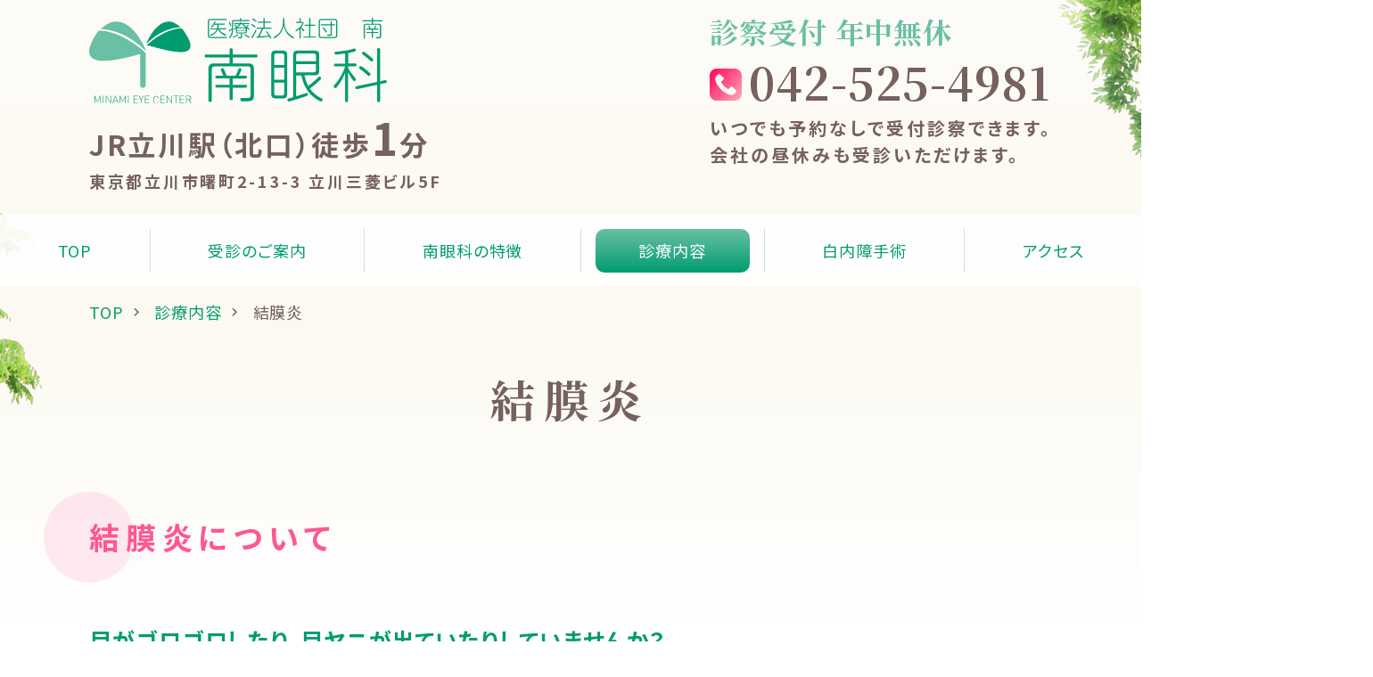

--- FILE ---
content_type: text/html; charset=UTF-8
request_url: https://www.minamiganka.jp/guide/conjunctivitis/
body_size: 8172
content:
<!DOCTYPE html>
<html lang="ja" class="no-js">
<head>

	<meta charset="UTF-8" />
	<meta http-equiv="X-UA-Compatible" content="IE=Edge" />
	<meta name="viewport" content="width=device-width, initial-scale=1, minimum-scale=1, maximum-scale=2" />
	<meta name="format-detection" content="telephone=no" />
	<meta name="theme-color" content="#f6f6f6" />
	<title>結膜炎 | 診療内容 | 南眼科</title>

<!--[if lt IE 9]><script src="https://html5shiv.googlecode.com/svn/trunk/html5.js"></script><![endif]-->
	<link rel="preconnect" href="https://fonts.gstatic.com">
	<link href="https://fonts.googleapis.com/css2?family=Noto+Sans+JP:wght@400;700&family=Noto+Serif+JP:wght@700&display=swap" rel="stylesheet">
	<link href="/css/style.css?v=240607" rel="stylesheet" />
	<script src="/js/modernizr.js"></script>
</head>
<body class="guide-page is-loading">

<div class="page">
<header>
<div class="page-header">
	<div class="inner">
		<div class="logo-block">
			<div class="logo-main" role="banner"><a href="/"><img src="/img/common/logo.png" alt="" /></a></div>
						<a href="https://goo.gl/maps/FJQmJiXzmAo5ufgq5" target="_blank" class="fc-font">
				<dl class="clinic-info">
					<dt>JR立川駅（北口）徒歩<span>1</span>分</dt>
					<dd>東京都立川市曙町2-13-3 立川三菱ビル5F</dd>
				</dl>
			</a>
		</div>
		<div class="guidance">
			<dl class="guidance__ot">
				<dt>診察受付 年中無休</dt>
				<dd><img src="/img/common/icon_tel.svg" alt=""><a href="tel:042-525-4981">042-525-4981</a></dd>
			</dl>
			<p class="guidance__msg">いつでも予約なしで受付診察できます。<br>会社の昼休みも受診いただけます。</p>
		</div>
	</div>
	<div class="sp-tools">
		<div class="-tel"><a href="tel:042-525-4981"><i class="icon-phone"></i><span>電話</span></a></div>
		<div class="-menu" id="js-sp-menu"><span></span><span></span></div>
	</div>
</div><!-- /.page-header -->
</header>

<div class="page-content">

		<div class="nav-main" id="js-nav-main">
			<nav role="navigation" class="nav-main__inner">
				<ul class="nav-main__list">
					<li><a href="/">TOP</a></li>
					<li><a href="/outpatient/">受診のご案内</a></li>
					<li><a href="/feature/">南眼科の特徴</a></li>
					<li><a class="is-current"  href="/guide/">診療内容</a></li>
					<li><a href="/cataract/">白内障手術</a></li>
					<li><a href="/access/">アクセス</a></li>
				</ul>
			</nav>
		</div>

<div class="inner">
	<ul class="breadcrumbs">
		<li><a href="../../">TOP</a></li>
		<li><a href="../">診療内容</a></li>
		<li>結膜炎</li>
	</ul>
</div>

<h1 class="page-title">結膜炎</h1>

<main role="main">
<div class="inner">

<section class="m-md">
	<h2 class="h-lg">結膜炎について</h2>
	<p class="h-md mt-md">目がゴロゴロしたり、目ヤニが出ていたりしていませんか？</p>
	<div class="row mt-sm">
		<div class="col-6"><a href="../../img/guide/conjunctivitis/img_01.png" class="js-popup-image"><img src="../../img/guide/conjunctivitis/img_01.png" alt=""></a></div>
		<div class="col-6 col-sp-12">
			<p class="p">
				ほかにも目がかゆい、まぶたの裏が赤くなっているといった症状が出たら、結膜炎を疑いましょう。まぶたの裏側や白目の部分をカバーしている半透明の組織を結膜といいます。<br>
				結膜炎は、結膜に炎症が起こる病気の総称です。<br>
				結膜炎の原因は、細菌、ウイルス、アレルギー物質などさまざまありますが、その中でもウイルス性の結膜炎は感染力が強く症状も重いので注意が必要です。<br>
				花粉が原因で起こるアレルギー性結膜炎は花粉症です。他にもハウスダストやペットの毛がひきおこす通年性のアレルギー性結膜炎があります。結膜炎には重症になるものも多くありますので、予防や治療に十分注意しましょう。
			</p>
		</div>
	</div>

</section>

</div><!-- /.inner -->
</main>


<ul class="nav-index m-md -sm">
	<li><a href="/guide/hyperopia/">遠視・近視 <i class="img-arrow"></i></a></li>
	<li><a href="/guide/conjunctivitis/">結膜炎 <i class="img-arrow"></i></a></li>
	<li><a href="/guide/hayfever/">花粉症 <i class="img-arrow"></i></a></li>
	<li><a href="/guide/diabetes/">糖尿病網膜症 <i class="img-arrow"></i></a></li>
	<li><a href="/guide/dryeye/">ドライアイ <i class="img-arrow"></i></a></li>
	<li><a href="/guide/cataract/">白内障 <i class="img-arrow"></i></a></li>
	<li><a href="/guide/glaucoma/">緑内障 <i class="img-arrow"></i></a></li>
	<li><a href="/guide/asthenopia/">眼精疲労 <i class="img-arrow"></i></a></li>
	<li><a href="/guide/degeneration/">加齢性黄斑変性 <i class="img-arrow"></i></a></li>
	<li><a href="/guide/retinal/">網膜剥離 <i class="img-arrow"></i></a></li>
	<li><a href="/guide/senile/">老人性眼瞼下垂 <i class="img-arrow"></i></a></li>
</ul>


</div><!-- ./page-content -->

<footer role="contentinfo">
<div class="page-footer">
	<div class="inner">
		<div class="footer-guide">
			<div class="footer-guide__op">
				<div class="guidance">
					<dl class="guidance__ot">
						<dt>診察受付 年中無休</dt>
						<dd><img src="/img/common/icon_tel.svg" alt=""><a href="tel:042-525-4981">042-525-4981</a></dd>
					</dl>
					<p class="guidance__msg">いつでも予約なしで受付診察できます。<br>会社の昼休みも受診いただけます。</p>
				</div>
			</div>
			<div class="footer-guide__info">
				<div><img src="/img/common/logo.png" alt="医療法人社団 南 南眼科" /></div>
				<dl class="clinic-info">
					<dt>JR立川駅（北口）徒歩<span>1</span>分</dt>
					<dd>東京都立川市曙町2-13-3 立川三菱ビル5F</dd>
				</dl>
			</div>
		</div>
		<ul class="sitemap" id="js-nav-sp">
			<li>
				<a href="/outpatient/">受診のご案内</a>
				<ul>
					<li><a href="/outpatient/doctors/">担当医師のご案内</a></li>
				</ul>
			</li>
			<li>
				<a href="/feature/">南眼科の特徴</a>
				<ul>
					<li><a href="/feature/cataract/">日帰り白内障手術</a></li>
					<li><a href="/feature/advanced/">高度医療機関との連携</a></li>
					<li><a href="/feature/seminar/">セミナー・講演会の実施</a></li>
					<li><a href="/feature/facilities/">医療設備／施設</a></li>
					<li><a href="/feature/contribution/">立川市内の地域への貢献</a></li>
					<li><p style="line-height: 1.6; letter-spacing: 0;">難病医療費助成指定医療機関<br>生活保護法指定医療機関</p></li>
				</ul>
			</li>
			<li>
				<a href="/guide/">診療内容</a>
				<ul>
					<li><a href="/guide/hyperopia/">遠視・近視</a></li>
					<li><a href="/guide/conjunctivitis/">結膜炎</a></li>
					<li><a href="/guide/hayfever/">花粉症</a></li>
					<li><a href="/guide/diabetes/">糖尿病網膜症</a></li>
					<li><a href="/guide/dryeye/">ドライアイ</a></li>
					<li><a href="/guide/cataract/">白内障</a></li>
					<li><a href="/guide/glaucoma/">緑内障</a></li>
					<li><a href="/guide/asthenopia/">眼精疲労</a></li>
					<li><a href="/guide/degeneration/">加齢性黄斑変性</a></li>
					<li><a href="/guide/retinal/">網膜剥離</a></li>
					<li><a href="/guide/senile/">老人性眼瞼下垂</a></li>
				</ul>
			</li>
			<li>
				<a href="/cataract/">白内障手術</a>
				<ul>
					<li><a href="/cataract/multifocal/">多焦点眼内レンズのご案内</a></li>
				</ul>
			</li>
			<li><a href="/recruit/">スタッフ募集</a></li>
			<li><a href="/access/">アクセス</a></li>
		</ul>
	</div>
	<p class="copyright"><small>&copy; Minami Eye Center.</small></p>
</div>
<!-- /.page-footer -->
</footer>
</div>
<!-- /.page -->

<script src="https://ajax.googleapis.com/ajax/libs/jquery/1.12.4/jquery.min.js"></script>
<script src="/js/jquery.photoswipe.min.js"></script>
<script src="/js/slick.min.js"></script>
<script src="/js/common.js"></script>
</body>
</html>


--- FILE ---
content_type: text/css
request_url: https://www.minamiganka.jp/css/style.css?v=240607
body_size: 97895
content:
*,::before,::after{margin:0;-webkit-box-sizing:inherit;box-sizing:inherit;background-repeat:no-repeat;font-size:1em;font-family:inherit;font-weight:inherit}::before,::after{vertical-align:inherit;text-decoration:inherit}html{-webkit-box-sizing:border-box;box-sizing:border-box;font-family:sans-serif;overflow-y:scroll;-ms-text-size-adjust:100%;-webkit-text-size-adjust:100%;-webkit-tap-highlight-color:transparent;line-height:1.5}body{text-rendering:optimizeLegibility;-webkit-font-smoothing:antialiased;-moz-osx-font-smoothing:grayscale}header,footer,main,section,article,aside,nav,details,menu,figure,figcaption{display:block}a{background-color:transparent;color:inherit;text-decoration:none;-webkit-text-decoration-skip:objects}b,strong{font-weight:bolder}small{font-size:80%}ol,ul{padding:0;list-style:none}dfn{font-style:italic}abbr[title]{border-bottom:none;text-decoration:underline;-webkit-text-decoration:underline dotted;text-decoration:underline dotted}mark{background-color:#ffff00;color:#000000}sub,sup{position:relative;vertical-align:baseline;font-size:75%;line-height:0}sub{bottom:-0.25em}sup{top:-0.5em}pre,code,kbd,samp{font-family:monospace, monospace;font-size:1em}canvas,audio,video{display:inline-block}img,svg,iframe,canvas,audio,video{vertical-align:middle}img{border-style:none}svg{fill:currentColor}svg:not(:root){overflow:hidden}audio:not([controls]){display:none;height:0}button,input{overflow:visible}button,select{text-transform:none}button,html [type="button"],[type="reset"],[type="submit"]{-webkit-appearance:button}button::-moz-focus-inner,[type="button"]::-moz-focus-inner,[type="reset"]::-moz-focus-inner,[type="submit"]::-moz-focus-inner{border-style:none;padding:0}button:-moz-focusring,[type="button"]:-moz-focusring,[type="reset"]:-moz-focusring,[type="submit"]:-moz-focusring{outline:1px dotted ButtonText}[type="checkbox"],[type="radio"]{-webkit-box-sizing:border-box;box-sizing:border-box;padding:0}[type="number"]::-webkit-inner-spin-button,[type="number"]::-webkit-outer-spin-button{height:auto}[type="search"]{-webkit-appearance:textfield;outline-offset:-2px}[type="search"]::-webkit-search-cancel-button,[type="search"]::-webkit-search-decoration{-webkit-appearance:none}::-webkit-input-placeholder{color:inherit}::-webkit-file-upload-button{-webkit-appearance:button;font:inherit}address{font-style:normal}textarea{overflow:auto;resize:vertical}legend{display:table;max-width:100%;padding:0;-webkit-box-sizing:border-box;box-sizing:border-box;color:inherit;white-space:normal}progress{display:inline-block;vertical-align:baseline}summary{display:list-item}table{border-collapse:collapse}hr{height:0;-webkit-box-sizing:content-box;box-sizing:content-box;overflow:visible}template{display:none}a,area,button,input,label,select,textarea,[tabindex]{-ms-touch-action:manipulation;touch-action:manipulation}::-moz-selection{background-color:#b3d4fc;color:#000000;text-shadow:none}::selection{background-color:#b3d4fc;color:#000000;text-shadow:none}[hidden]{display:none}[aria-busy="true"]{cursor:progress}[aria-controls]{cursor:pointer}[aria-disabled]{cursor:default}[hidden][aria-hidden="false"]{clip:rect(0, 0, 0, 0);display:inherit;position:absolute}[hidden][aria-hidden="false"]:focus{clip:auto}.breadcrumbs{overflow:hidden;white-space:nowrap;text-overflow:ellipsis}html{overflow-y:scroll;font-size:62.5%}body{color:#766060;font-family:"Noto Sans JP","Noto Sans CJK JP","Noto Sans Japanese",Helvetica-Light,"Helvetica Light",Helvetica,YuGothic,"Yu Gothic","游ゴシック","ヒラギノ角ゴ Pro","Hiragino Kaku Gothic Pro",Meiryo,"メイリオ","MS PGothic","ＭＳ Ｐゴシック",sans-serif;font-size:1.8rem;font-weight:400;letter-spacing:.05em;-webkit-font-feature-settings:"palt";font-feature-settings:"palt"}input,select,option,textarea{font-family:"Noto Sans JP","Noto Sans CJK JP","Noto Sans Japanese",Helvetica-Light,"Helvetica Light",Helvetica,YuGothic,"Yu Gothic","游ゴシック","ヒラギノ角ゴ Pro","Hiragino Kaku Gothic Pro",Meiryo,"メイリオ","MS PGothic","ＭＳ Ｐゴシック",sans-serif}a,a *{-webkit-transition-property:color, border-color, background-color, opacity;transition-property:color, border-color, background-color, opacity;-webkit-transition-duration:.4s;transition-duration:.4s;-webkit-transition-timing-function:ease-in-out;transition-timing-function:ease-in-out}a{color:#009c70;text-decoration:none}a:hover{outline:0;color:#00835e;text-decoration:underline}a:active{outline:0;color:#ff0059}::-moz-selection{background-color:#00694b;color:#fff}::selection{background-color:#00694b;color:#fff}body{overflow:hidden}.page{position:relative;z-index:0;min-width:320px;background-image:linear-gradient(to bottom, #fefcf8, #fcf9f0 350px, #fff 700px)}.page::before{content:'';width:100%;height:100%;min-width:1800px;position:absolute;z-index:-1;left:50%;top:0;-webkit-transform:translateX(-50%);transform:translateX(-50%);background:url(../img/common/img_tree_left.png) no-repeat left top,url(../img/common/img_tree_right.png) no-repeat right top}.top-page .page::before{content:none}.inner{margin:0 auto;width:1080px}.page-header{padding-bottom:24px}.top-page .page-header{position:absolute;z-index:10;top:0;left:0;width:100%}.page-header .inner{display:-webkit-box;display:-ms-flexbox;display:flex;-webkit-box-pack:justify;-ms-flex-pack:justify;justify-content:space-between}.logo-main{padding:20px 0 0}.clinic-info{font-weight:bold;letter-spacing:.15em}.clinic-info>dt{font-size:3.1rem}.clinic-info>dt span{font-size:1.6em}.sp-tools{display:none}.guidance{margin:16px 0 0}.guidance__ot{font-family:"Noto Serif JP","Noto Serif Japanese","Yu Mincho",YuMincho,serif;font-weight:bold}.guidance__ot>dt{font-size:3.2rem;color:#69c0a4;line-height:1.2}.guidance__ot>dd{display:-webkit-box;display:-ms-flexbox;display:flex;-webkit-box-align:baseline;-ms-flex-align:baseline;align-items:baseline;font-size:5rem}.guidance__ot>dd img{-ms-flex-negative:0;flex-shrink:0;width:36px;margin:0 8px 0 0}.guidance__ot>dd a{color:#766060}.guidance__msg{font-size:2rem;font-weight:bold;letter-spacing:.15em}.fontsize>dd ._fzsm,.fontsize>dd ._fzlg{width:1.8em;height:1.8em;display:-webkit-box;display:-ms-flexbox;display:flex;-webkit-box-pack:center;-ms-flex-pack:center;justify-content:center;-webkit-box-align:center;-ms-flex-align:center;align-items:center;border-radius:50%;background-color:#009c70;color:#fff}.fontsize{position:absolute;right:16px;top:16px;padding:16px;border-radius:10px;background-origin:10px;background-color:rgba(255,255,255,0.8)}.fontsize>dd{display:-webkit-box;display:-ms-flexbox;display:flex;-webkit-box-align:center;-ms-flex-align:center;align-items:center;-webkit-box-pack:center;-ms-flex-pack:center;justify-content:center;margin:8px 0 0}.fontsize>dd ._fzsm{margin-right:1em;font-size:1.3rem}.fontsize>dd ._fzlg{font-size:2.4rem}.nav-main{position:absolute;left:0;top:0;z-index:100;width:100%;padding:16px 0;overflow:hidden;background-color:rgba(255,255,255,0.9)}.top-page .nav-main{top:auto;bottom:0;border-bottom:4px solid #69c0a4}.nav-main.is-fixed{position:fixed;top:0;bottom:auto;-webkit-box-shadow:0 4px 8px rgba(0,0,0,0.05);box-shadow:0 4px 8px rgba(0,0,0,0.05)}.nav-main__inner{margin:0 auto;max-width:1380px}.nav-main__list{display:-webkit-box;display:-ms-flexbox;display:flex}.nav-main__list>li{-webkit-box-flex:1;-ms-flex-positive:1;flex-grow:1}.nav-main__list>li:not(:last-child){border-right:1px solid rgba(105,192,164,0.4)}.nav-main__list>li a{position:relative;z-index:0;display:block;padding:.6em 0;text-align:center;font-size:1.8rem;text-decoration:none}.nav-main__list>li a::before{content:'';position:absolute;z-index:-1;left:16px;right:16px;top:0;bottom:0;opacity:0;border-radius:10px;-webkit-transition:opacity .8s;transition:opacity .8s;background-image:-webkit-gradient(linear, left bottom, left top, from(#009c70), to(#69c0a4));background-image:linear-gradient(to top, #009c70, #69c0a4)}.nav-main__list>li a:hover::before{opacity:.2}.nav-main__list>li a.is-current{color:#fff}.nav-main__list>li a.is-current::before{opacity:1}.page-content{position:relative;padding-top:80px}.breadcrumbs{position:absolute;z-index:10;margin:16px 0 0}.breadcrumbs>li{display:inline}.breadcrumbs>li:not(:last-child):after{content:'\e315';font-family:'webicon';margin:0 .3em}.p{line-height:1.86}.p+.p{margin-top:1.5em}.page-footer{padding:40px 0 0;border-top:1px solid rgba(149,152,154,0.5)}.page-footer .inner{display:-webkit-box;display:-ms-flexbox;display:flex;-webkit-box-pack:justify;-ms-flex-pack:justify;justify-content:space-between}.top-page .page-footer{border-top:6px solid #69c0a4}.footer-guide{width:45%;display:-webkit-box;display:-ms-flexbox;display:flex;-webkit-box-orient:vertical;-webkit-box-direction:normal;-ms-flex-direction:column;flex-direction:column}.footer-guide__info{margin-top:auto}.footer-guide__info img{max-width:80%}.footer-guide__info .clinic-info{text-align:left}.sitemap{width:55%;display:-webkit-box;display:-ms-flexbox;display:flex;-ms-flex-wrap:wrap;flex-wrap:wrap;padding:16px 0 0}.sitemap>li{margin:0 0 24px;width:50%}.sitemap>li:nth-child(1){-webkit-box-ordinal-group:2;-ms-flex-order:1;order:1}.sitemap>li:nth-child(2){-webkit-box-ordinal-group:4;-ms-flex-order:3;order:3}.sitemap>li:nth-child(3){-webkit-box-ordinal-group:5;-ms-flex-order:4;order:4}.sitemap>li:nth-child(4){-webkit-box-ordinal-group:3;-ms-flex-order:2;order:2}.sitemap>li:nth-child(5){-webkit-box-ordinal-group:6;-ms-flex-order:5;order:5}.sitemap>li:nth-child(6){-webkit-box-ordinal-group:7;-ms-flex-order:6;order:6}.sitemap>li>a{color:#69c0a4;font-size:1.8rem}.sitemap>li>ul{margin:8px 0 0;padding:0 0 0 32px}.sitemap>li>ul>li{position:relative;display:-webkit-box;display:-ms-flexbox;display:flex;-webkit-box-align:center;-ms-flex-align:center;align-items:center;padding:4px 0}.sitemap>li>ul>li::before{content:'';display:block;width:1em;height:1px;background-color:rgba(149,152,154,0.5);margin:0 .5em 0 0}.sitemap>li>ul>li::after{content:'';position:absolute;top:0;left:0;bottom:0;border-left:1px solid rgba(149,152,154,0.5)}.sitemap>li>ul>li:last-child::after{bottom:50%}.sitemap>li>ul>li a{color:#766060}.copyright{margin:40px 0 0;padding:16px 0;border-top:1px solid rgba(149,152,154,0.5);text-align:center}.copyright small{font-size:1.5rem}.reception-time{display:-webkit-box;display:-ms-flexbox;display:flex}.reception-time>dt{width:120px}.__br-sp{display:none}.__space{margin-left:.5em}.top-main{position:relative}.top-main::before{content:'';width:100%;height:240px;min-width:1800px;position:absolute;z-index:1;left:50%;top:0;-webkit-transform:translateX(-50%);transform:translateX(-50%);background:url(../img/top/img_tree_left.png) no-repeat left top,url(../img/top/img_tree_right.png) no-repeat right top}.top-hero{position:relative}.top-hero__inner{position:relative;margin:0 0 0 auto;max-width:1400px}.top-hero-image{text-align:right;padding:10% 0 0 0;min-height:870px}.top-hero-receipt{position:absolute;left:24px;top:0;height:100%;width:380px;padding:260px 24px 0;background-color:rgba(255,255,255,0.85)}.top-hero-receipt__info{display:none}.top-hero-receipt__title{padding:.5em 0;border:1px solid #ff0059;color:#ff0059;font:bold 2.6rem/1.2 "Noto Serif JP","Noto Serif Japanese","Yu Mincho",YuMincho,serif;text-align:center}.top-hero-receipt__time{padding:0 20px}.top-hero-receipt__time dl{display:-webkit-box;display:-ms-flexbox;display:flex;margin:12px 0;font-size:2rem;font-weight:bold;letter-spacing:.1em}.top-hero-receipt__time dl>dd{-webkit-box-flex:1;-ms-flex-positive:1;flex-grow:1;text-align:right}.top-hero-receipt__note{margin:.5em 0 0;font-size:1.7rem;font-weight:bold}.top-hero-receipt__note li{padding:0 0 8px}.top-hero-receipt__msg{margin:24px 0 0;padding:16px 0 20px;background-color:rgba(255,0,89,0.2);border-radius:16px;font-size:2.2rem;font-weight:bold;text-align:center}.top-hero-receipt .guidance{display:none}.top-contents{position:relative;left:50%;-webkit-transform:translateX(-50%);transform:translateX(-50%);min-width:1920px;padding:120px 0;background:url(../img/top/img_tree_m_left.jpg) no-repeat left bottom,url(../img/top/img_tree_m_right.jpg) no-repeat right top}.nav-contants{display:-webkit-box;display:-ms-flexbox;display:flex}.nav-contants>li{position:relative;width:33.33%;padding:0 32px}.nav-contants>li a{display:block;text-decoration:none;color:#766060;font-weight:bold}.nav-contants>li a:hover{color:#ff0059}.nav-contants ._text{position:absolute;left:0;top:-60px;display:-webkit-box;display:-ms-flexbox;display:flex;width:160px;height:160px;-webkit-box-orient:vertical;-webkit-box-direction:normal;-ms-flex-direction:column;flex-direction:column;-webkit-box-pack:center;-ms-flex-pack:center;justify-content:center;-webkit-box-align:center;-ms-flex-align:center;align-items:center;border-radius:50%;background-color:#fff;font-size:2.4rem;-webkit-box-shadow:4px 7px 10px rgba(255,0,89,0.4);box-shadow:4px 7px 10px rgba(255,0,89,0.4)}.nav-contants ._text i{margin:8px 0 0;width:30px;height:30px}.nav-contants ._image{overflow:hidden;border-radius:20px;-webkit-box-shadow:0 3px 9px rgba(0,0,0,0.5);box-shadow:0 3px 9px rgba(0,0,0,0.5)}.info-box{display:-webkit-box;display:-ms-flexbox;display:flex;margin:120px -40px 0}.info-box-news{position:relative;width:50%;margin:0 40px}.info-box-news .no-consultation{position:absolute;right:0;top:0}.info-box-news .no-consultation a{padding:.6em 2em;background-color:#fff;-webkit-box-shadow:2px 4px 8px rgba(255,0,89,0.2);box-shadow:2px 4px 8px rgba(255,0,89,0.2);border-radius:10px;display:-webkit-box;display:-ms-flexbox;display:flex;color:#766060;-webkit-box-pack:center;-ms-flex-pack:center;justify-content:center;text-decoration:none}.info-box-news .no-consultation a:hover{color:#ff0059}.info-box-news .no-consultation a i{margin-left:.5em;position:relative;top:.3em}.info-box-news__body{margin:40px 0 0;padding:40px;background-color:rgba(105,192,164,0.1);border-radius:20px}.info-box-news__body dl:not(:last-child){margin-bottom:24px}.info-box-news__body dl>dd{margin:6px 0 0}.info-box-seminar{width:50%;margin:0 40px}.info-box-seminar__body{margin:40px 0 0;border-top:1px solid rgba(149,152,154,0.5)}.info-box-seminar__body dl{padding:28px 16px;border-bottom:1px solid rgba(149,152,154,0.5)}.info-box-seminar__body dl:nth-child(2n){background-color:rgba(105,192,164,0.1)}.info-box-seminar__body dl>dd{margin:8px 0 0}.info-box__head{display:-webkit-box;display:-ms-flexbox;display:flex;-webkit-box-align:baseline;-ms-flex-align:baseline;align-items:baseline}.info-box__head ._title{font:bold 3.4rem/1.2 "Noto Serif JP","Noto Serif Japanese","Yu Mincho",YuMincho,serif;color:#69c0a4}.info-box__head ._more{margin:0 0 0 40px;color:#ff0059}.about-director{margin:120px calc((100vw - 1080px) / -2) 0 0;display:-webkit-box;display:-ms-flexbox;display:flex;-ms-flex-wrap:wrap;flex-wrap:wrap}.about-director__profile{width:100%;margin:0 0 40px;display:-webkit-box;display:-ms-flexbox;display:flex;-webkit-box-align:center;-ms-flex-align:center;align-items:center}.about-director__profile ._name{margin:0 32px 0 0}.about-director__profile ._name>dt{color:#009c70;font-size:2.2rem;font-weight:bold}.about-director__profile ._name dd{margin:8px 0 0}.about-director__profile ._name dd img{width:250px}.about-director__profile ._link{display:-webkit-box;display:-ms-flexbox;display:flex;width:160px;height:160px;-webkit-box-orient:vertical;-webkit-box-direction:normal;-ms-flex-direction:column;flex-direction:column;-webkit-box-pack:center;-ms-flex-pack:center;justify-content:center;-webkit-box-align:center;-ms-flex-align:center;align-items:center;border-radius:50%;background-color:#fff;font-size:2.5rem;font-weight:bold;color:#766060;-webkit-box-shadow:4px 7px 10px rgba(255,0,89,0.4);box-shadow:4px 7px 10px rgba(255,0,89,0.4);text-decoration:none}.about-director__profile ._link:hover{color:#ff0059}.about-director__profile ._link i{margin:8px 0 0;width:30px;height:30px}.about-director__message{width:35%;padding:0 40px 0 0}.about-director__image{width:65%;background:url(../img/top/img_director.jpg) no-repeat center 20%/cover;max-width:720px;min-height:420px}.attending-doctor__title{padding:.36em 0;background-image:-webkit-gradient(linear, left bottom, left top, from(#ff5791), to(#ff0059));background-image:linear-gradient(to top, #ff5791, #ff0059);font-weight:normal;text-align:center;color:#fff;font-size:3.8rem;letter-spacing:.2em}.attending-doctor__body{position:relative;padding:16px 0;background:url(../img/top/bg_attending-doctor.jpg) no-repeat center center/cover}.attending-doctor__body ._link{position:absolute;z-index:1;top:10%;left:0;width:calc(50% + 40px);padding:32px 0 16px;background-color:rgba(105,192,164,0.6);-webkit-clip-path:polygon(0 0, 92.5% 0, 100% 50%, 92.5% 100%, 0 100%);clip-path:polygon(0 0, 92.5% 0, 100% 50%, 92.5% 100%, 0 100%)}.attending-doctor__body ._link ._text{display:block;padding:4px 4% 4px calc((100vw - 1080px) / 2);background-color:#ff5791;color:#fff;text-align:center;font-size:3rem;font-weight:bold}.attending-doctor__body ._link ._icon{display:block;padding:0 4% 0 calc((100vw - 1080px) / 2);text-align:center}.attending-doctor__body ._link ._icon i{display:-webkit-inline-box;display:-ms-inline-flexbox;display:inline-flex;-webkit-box-align:center;-ms-flex-align:center;align-items:center;-webkit-box-pack:center;-ms-flex-pack:center;justify-content:center;width:1.6em;height:1.6em;margin:16px 0;border-radius:50%;background-color:#fff;-webkit-box-shadow:4px 7px 10px rgba(0,0,0,0.3);box-shadow:4px 7px 10px rgba(0,0,0,0.3);color:#ff0059;font-size:6.2rem;color:rgba(255,0,89,0.8)}.attending-doctor__body ._image{padding-left:50%;padding-right:calc((100vw - 1080px) / 2)}.attending-doctor__body ._image a{display:block}.attending-doctor__body ._image a:hover{opacity:.7}.attending-doctor__body .slick-arrow{position:absolute;z-index:10;top:50%;font-size:4rem;width:1.5em;height:1.5em;border-radius:50%;display:-webkit-box;display:-ms-flexbox;display:flex;-webkit-box-pack:center;-ms-flex-pack:center;justify-content:center;-webkit-box-align:center;-ms-flex-align:center;align-items:center;background-color:#fff;color:#ff0059;-webkit-box-shadow:4px 7px 10px rgba(0,0,0,0.3);box-shadow:4px 7px 10px rgba(0,0,0,0.3);cursor:pointer}.attending-doctor__body .slick-arrow.slick-disabled{visibility:hidden}.attending-doctor__body .slick-prev{left:0;-webkit-transform:translateX(-50%);transform:translateX(-50%)}.attending-doctor__body .slick-next{right:0;-webkit-transform:translateX(50%);transform:translateX(50%)}.cataract-info{padding:80px 0;text-align:center}.cataract-info__message{font-size:2.5rem;letter-spacing:.2em}.cataract-info__link,.link-circle{margin:24px 0 0;text-align:center}.cataract-info__link a,.link-circle a{display:-webkit-inline-box;display:-ms-inline-flexbox;display:inline-flex;width:160px;height:160px;-webkit-box-orient:vertical;-webkit-box-direction:normal;-ms-flex-direction:column;flex-direction:column;-webkit-box-pack:center;-ms-flex-pack:center;justify-content:center;-webkit-box-align:center;-ms-flex-align:center;align-items:center;border-radius:50%;background-color:#fff;font-weight:bold;font-size:2.4rem;color:#766060;-webkit-box-shadow:4px 7px 10px rgba(255,0,89,0.4);box-shadow:4px 7px 10px rgba(255,0,89,0.4);text-decoration:none}.cataract-info__link a:hover,.link-circle a:hover{color:#ff0059}.cataract-info__link a i,.link-circle a i{margin:8px 0 0;width:30px;height:30px}.access-info{display:-webkit-box;display:-ms-flexbox;display:flex;background-color:#f6f5f6}.access-info__map{padding:8px;width:50%;text-align:right}.access-info__gmap{-webkit-box-flex:1;-ms-flex-positive:1;flex-grow:1;position:relative}.access-info__gmap ._canvas{height:100%}.access-info__gmap iframe{position:absolute;left:0;top:0;width:100%;height:100%}.link-circle a i{color:#ff0059;font-size:4rem}.link-button a{display:-webkit-inline-box;display:-ms-inline-flexbox;display:inline-flex;-webkit-box-pack:justify;-ms-flex-pack:justify;justify-content:space-between;-webkit-box-align:center;-ms-flex-align:center;align-items:center;width:14em;max-width:100%;padding:.2em .3em .3em 1em;border:1px solid #69c0a4;border-radius:5px;font-size:2.4rem;font-weight:bold;text-decoration:none}.link-button a i{color:#ff0059;font-size:1.25em}.link-button a:hover{color:#ff0059}.top-news{font-size:2.8rem;font-weight:bold}.top-news-br{display:none}.page-eyecacth{position:relative;padding:104px 0 64px}.page-eyecacth::before,.page-eyecacth::after{content:'';position:absolute;top:0;left:0;right:0;height:100%}.page-eyecacth::before{z-index:-2;background-color:#eee;background-size:cover;background-position:center center}.page-eyecacth::after{z-index:-1;background-image:-webkit-gradient(linear, left top, left bottom, from(rgba(255,255,255,0)), to(#fff));background-image:linear-gradient(to bottom, rgba(255,255,255,0), #fff)}.page-eyecacth__title{text-align:center;font:bold 5rem/1.2 "Noto Serif JP","Noto Serif Japanese","Yu Mincho",YuMincho,serif;letter-spacing:.2em}.page-eyecacth__summary{margin:120px 0 0}.page-eyecacth__summary>dt{color:#009c70;font-size:2.8rem}.page-eyecacth__summary>dd{margin:24px 0 0;line-height:1.86}.page-eyecacth.is-feature::before{background-image:url(../img/eyecatch/bg_feature.jpg)}.page-eyecacth.is-guide::before{background-image:url(../img/eyecatch/bg_guide.jpg)}.page-eyecacth.is-cataract::before{background-image:url(../img/eyecatch/bg_cataract.jpg)}.page-eyecacth.is-seminar::before{background-image:url(../img/eyecatch/bg_seminar.jpg)}.page-title{margin:0 0 2em;padding:96px 0 0;text-align:center;font:bold 5rem/1.2 "Noto Serif JP","Noto Serif Japanese","Yu Mincho",YuMincho,serif;letter-spacing:.2em}.h-lg{position:relative;z-index:0;margin:1.5em 0;font-size:3.4rem;font-weight:bold;color:#ff5791;letter-spacing:.2em}.h-lg::before{content:'';position:absolute;left:-1.5em;top:calc(50% - 1.5em);z-index:-1;width:3em;height:3em;border-radius:50%;background-color:rgba(255,87,145,0.12)}.h-md,.surgery-flow__dl>dt{color:#009c70;font-weight:bold;font-size:2.5rem}.h-hm{display:-webkit-box;display:-ms-flexbox;display:flex;margin-right:calc((100vw - 1080px) / -2);font-size:2.8rem;font-weight:bold;letter-spacing:.2em}.h-hm::before,.h-hm::after{content:'';background-color:rgba(255,87,145,0.2)}.h-hm::before{width:1em;margin-right:.8em}.h-hm::after{-webkit-box-flex:1;-ms-flex-positive:1;flex-grow:1;margin-left:1.5em}.tbl-medical-time{width:100%;font-size:2.4rem}.tbl-medical-time th[scope="col"]{padding:.5em;background-color:#69c0a4;color:#fff}.tbl-medical-time th[scope="row"]{color:#009c70;font-weight:bold}.tbl-medical-time th,.tbl-medical-time td{padding:1em .5em;border:1px solid #766060}.tbl-medical-time tr :first-child{border-left:none}.tbl-medical-time tr :last-child{border-right:none}.tbl-medical-time td{vertical-align:middle;font-weight:bold;text-align:center}.tbl-seminar{width:100%;border-collapse:separate;border-spacing:0 .8em;font-size:2.2rem}.tbl-seminar th,.tbl-seminar td{padding:.5em 2em;border-top:1px solid rgba(149,152,154,0.5);border-bottom:1px solid rgba(149,152,154,0.5)}.tbl-seminar th{text-align:left}.tbl-seminar td{color:#009c70}.tbl-row{width:100%;border-collapse:separate;border-spacing:0 16px}.tbl-row th,.tbl-row td{padding:1em;border-top:1px solid rgba(149,152,154,0.5);border-bottom:1px solid rgba(149,152,154,0.5)}.tbl-row th{font-weight:bold;text-align:left}.box-line{padding:40px;border:1px solid rgba(149,152,154,0.5)}.section-nc{padding:0 0 0 24px;border-left:1px solid #ff0059}.section-nc__body{position:relative;z-index:0;margin:.5em 0 1em;padding:1em 0 .5em;font-weight:bold;font-size:2rem;line-height:1.8}.section-nc__body::before{content:'';position:absolute;z-index:-1;top:0;left:-40px;right:calc( (100vw - 1080px) / -2);height:calc(100% + 1em);background-color:rgba(255,0,89,0.03)}.box-profile{display:-webkit-box;display:-ms-flexbox;display:flex;font-size:1.9rem}.box-profile>*{width:50%;padding-left:1em}.box-profile dl:not(:last-child){margin-bottom:1em}.box-profile dl dt{font-weight:bold}.box-profile dl dd{font-weight:normal}.to-megane{display:inline-block}.to-megane>dl{display:-webkit-box;display:-ms-flexbox;display:flex;padding:.5em 2em;border-top:1px solid rgba(149,152,154,0.5);border-bottom:1px solid rgba(149,152,154,0.5)}.to-megane>dl:not(:last-child){margin-bottom:16px}.to-megane>dl>dt{-ms-flex-negative:0;flex-shrink:0}.to-megane>dl>dd{color:#009c70;display:-webkit-box;display:-ms-flexbox;display:flex}.to-megane>dl>dd:before{content:'\e5c8';font-family:'webicon';margin:0 1.5em 0 .8em;color:#766060}.width-box{display:-webkit-box;display:-ms-flexbox;display:flex;min-height:340px}.width-box.-image-left{margin-left:calc((100vw - 1080px) / -2)}.width-box.-image-left .width-box__body{padding-left:64px}.width-box.-image-right{-webkit-box-orient:horizontal;-webkit-box-direction:reverse;-ms-flex-direction:row-reverse;flex-direction:row-reverse;margin-right:calc((100vw - 1080px) / -2)}.width-box.-image-right .width-box__body{padding-right:64px}.width-box__image{width:60%;background-size:cover;background-position:center center}.width-box__body{width:40%}.contact-box>dt{display:-webkit-box;display:-ms-flexbox;display:flex;-webkit-box-pack:center;-ms-flex-pack:center;justify-content:center;-webkit-box-align:center;-ms-flex-align:center;align-items:center;color:#009c70;font-size:3rem;font-weight:bold}.contact-box>dt::before,.contact-box>dt::after{content:'';border-top:1px solid #009c70;-webkit-box-flex:1;-ms-flex-positive:1;flex-grow:1}.contact-box>dt::before{margin-right:2em}.contact-box>dt::after{margin-left:2em}.contact-box>dd{display:-webkit-box;display:-ms-flexbox;display:flex;-webkit-box-pack:center;-ms-flex-pack:center;justify-content:center;-webkit-box-align:baseline;-ms-flex-align:baseline;align-items:baseline;margin:32px 0 0}.contact-box>dd ._logo{width:240px}.contact-box>dd ._tel{margin:0 0 0 48px;font:bold 4.4rem/1.2 "Noto Serif JP","Noto Serif Japanese","Yu Mincho",YuMincho,serif}.contact-box>dd ._tel img{width:.8em;margin:-.2em .2em 0 0}.contact-box>dd ._tel a{color:#766060}.surgery-flow{padding:0;list-style:none;counter-reset:num}.surgery-flow>li{position:relative;display:-webkit-box;display:-ms-flexbox;display:flex;-webkit-box-pack:justify;-ms-flex-pack:justify;justify-content:space-between;padding:40px;border-radius:20px;background-color:#f9f9f9}.surgery-flow>li:not(:last-child){margin:0 0 88px}.surgery-flow>li:not(:last-child):after{content:'\e313';position:absolute;left:calc(50% - .5em);bottom:-1.2em;font-size:5rem;font-family:'webicon';color:#69c0a4;text-shadow:0 0.4em 0 #69c0a4,0 0.8em 0 #69c0a4}.surgery-flow__body{width:50%}.surgery-flow__body::before{counter-increment:num;content:counter(num);color:#ff0059;font-size:4rem;display:block;font-style:italic}.surgery-flow__image{padding-left:40px;width:50%}.surgery-flow__image img{border-radius:16px}.surgery-flow__dl{position:relative;padding:0 0 0 56px}.surgery-flow__dl::before{counter-increment:num;content:counter(num) ".";position:absolute;left:0;top:-.4em;color:#ff0059;font-size:4rem;font-style:italic;margin-right:.5em;font-weight:normal}.surgery-flow__dl>dd{margin:.8em 0 0}.movie video{max-width:100%}.ol-surgery{padding:0;list-style:none;counter-reset:num}.ol-surgery>li{position:relative;padding:.5em 1em .5em 1.5em;border-bottom:1px dashed #766060;font-size:2rem}.ol-surgery>li::before{position:absolute;left:0;counter-increment:num;content:counter(num) ".";color:#ff0059}.facility-list{display:-webkit-box;display:-ms-flexbox;display:flex;-ms-flex-wrap:wrap;flex-wrap:wrap;margin:0 -24px}.facility-list>li{width:33.33%;padding:24px}.facility-list>li>a{position:relative;display:-webkit-box;display:-ms-flexbox;display:flex;-webkit-box-orient:vertical;-webkit-box-direction:normal;-ms-flex-direction:column;flex-direction:column;height:100%;overflow:hidden;border-radius:20px;color:#766060;text-align:center;-webkit-box-shadow:0 3px 9px rgba(0,0,0,0.25);box-shadow:0 3px 9px rgba(0,0,0,0.25);text-decoration:none;-webkit-transition:.4s;transition:.4s}.facility-list>li>a ._image{min-height:1px}.facility-list>li>a ._title{margin:auto 0;padding:.5em 0 .7em;font-size:2rem;line-height:1.2}.facility-list>li>a ._title span{display:block;font-size:0.8em}.facility-list>li>a:hover{color:#ff0059;-webkit-box-shadow:0 3px 12px rgba(0,0,0,0.5);box-shadow:0 3px 12px rgba(0,0,0,0.5)}.facilities-modal{display:-webkit-box;display:-ms-flexbox;display:flex}.facilities-modal ._image{width:60%;padding-right:40px}.facilities-modal ._body{width:40%;color:#766060}.facilities-modal ._body>dt{padding:0 0 .4em;border-bottom:1px solid #766060;font-weight:bold;font-size:2.4rem}.facilities-modal ._body>dt span{display:block;font-size:0.75em}.facilities-modal ._body>dd{margin:24px 0 0}.past-seminar:not(:last-child){margin-bottom:80px}.past-seminar__no{display:-webkit-box;display:-ms-flexbox;display:flex;color:#009c70;font-weight:bold;font-size:2rem}.past-seminar__no::after{content:'';-webkit-box-flex:1;-ms-flex-positive:1;flex-grow:1;margin-left:1em;background-color:rgba(46,188,142,0.12)}.past-seminar__head{display:-webkit-box;display:-ms-flexbox;display:flex;-ms-flex-wrap:wrap;flex-wrap:wrap;margin:12px 0 0;padding:0 0 8px;border-bottom:1px dashed #766060}.past-seminar__head ._instructor{margin:4px 0 0 auto;display:-webkit-box;display:-ms-flexbox;display:flex;-webkit-box-pack:end;-ms-flex-pack:end;justify-content:flex-end;-ms-flex-wrap:wrap;flex-wrap:wrap;-webkit-box-align:baseline;-ms-flex-align:baseline;align-items:baseline}.past-seminar__head ._instructor ._name{margin:0 .4em;font-size:1.6em}.past-seminar__head ._title{font-size:3rem}.past-seminar__head ._title ._sub{font-size:.6em}.past-seminar__data{display:-webkit-box;display:-ms-flexbox;display:flex;margin:16px 0 0}.past-seminar__data dl{display:-webkit-box;display:-ms-flexbox;display:flex;margin-right:1em}.past-seminar__data dl>dt{margin-right:.5em;padding:.1em .5em .2em;font-size:0.9em;background-color:#766060;color:#fff}img{max-width:100%;height:auto;max-width:100%;height:auto}iframe{max-width:100%}.img-arrow{position:relative;top:.15em;display:inline-block;width:1.1em;height:1.1em;margin:0 .1em;background:url(../img/common/icon_arrow.svg) no-repeat 0 0;background-size:100% auto}.d-b{display:block !important}.d-ib{display:inline-block !important}.d-i{display:inline !important}html{-webkit-box-sizing:border-box;box-sizing:border-box}*,*:before,*:after{-webkit-box-sizing:inherit;box-sizing:inherit}.w4p{width:4% !important}.w6p{width:6% !important}.w8p{width:8% !important}.w10p{width:10% !important}.w12p{width:12% !important}.w14p{width:14% !important}.w16p{width:16% !important}.w18p{width:18% !important}.w20p{width:20% !important}.w22p{width:22% !important}.w24p{width:24% !important}.w26p{width:26% !important}.w28p{width:28% !important}.w30p{width:30% !important}.w32p{width:32% !important}.w34p{width:34% !important}.w36p{width:36% !important}.w38p{width:38% !important}.w40p{width:40% !important}.w42p{width:42% !important}.w44p{width:44% !important}.w46p{width:46% !important}.w48p{width:48% !important}.w50p{width:50% !important}.w52p{width:52% !important}.w54p{width:54% !important}.w56p{width:56% !important}.w58p{width:58% !important}.w60p{width:60% !important}.w62p{width:62% !important}.w64p{width:64% !important}.w66p{width:66% !important}.w68p{width:68% !important}.w70p{width:70% !important}.w72p{width:72% !important}.w74p{width:74% !important}.w76p{width:76% !important}.w78p{width:78% !important}.w80p{width:80% !important}.w82p{width:82% !important}.w84p{width:84% !important}.w86p{width:86% !important}.w88p{width:88% !important}.w90p{width:90% !important}.w92p{width:92% !important}.w94p{width:94% !important}.w96p{width:96% !important}.w98p{width:98% !important}.w100p{width:100% !important}.w102p{width:102% !important}.w104p{width:104% !important}.w106p{width:106% !important}.w108p{width:108% !important}.w110p{width:110% !important}.w112p{width:112% !important}.w114p{width:114% !important}.w116p{width:116% !important}.w118p{width:118% !important}.w120p{width:120% !important}.w122p{width:122% !important}.w124p{width:124% !important}.w126p{width:126% !important}.w128p{width:128% !important}.w130p{width:130% !important}.w132p{width:132% !important}.w134p{width:134% !important}.w136p{width:136% !important}.w138p{width:138% !important}.w140p{width:140% !important}.w142p{width:142% !important}.w144p{width:144% !important}.w146p{width:146% !important}.w148p{width:148% !important}.w150p{width:150% !important}.w152p{width:152% !important}.w154p{width:154% !important}.w156p{width:156% !important}.w158p{width:158% !important}.w160p{width:160% !important}.w162p{width:162% !important}.w164p{width:164% !important}.w166p{width:166% !important}.w168p{width:168% !important}.w170p{width:170% !important}.w172p{width:172% !important}.w174p{width:174% !important}.w176p{width:176% !important}.w178p{width:178% !important}.w180p{width:180% !important}.w182p{width:182% !important}.w184p{width:184% !important}.w186p{width:186% !important}.w188p{width:188% !important}.w190p{width:190% !important}.w192p{width:192% !important}.w194p{width:194% !important}.w196p{width:196% !important}.w198p{width:198% !important}.w200p{width:200% !important}.w2em{width:2em !important}.w3em{width:3em !important}.w4em{width:4em !important}.w5em{width:5em !important}.w6em{width:6em !important}.w7em{width:7em !important}.w8em{width:8em !important}.w9em{width:9em !important}.w10em{width:10em !important}.w11em{width:11em !important}.w12em{width:12em !important}.w13em{width:13em !important}.w14em{width:14em !important}.w15em{width:15em !important}.w16em{width:16em !important}.w17em{width:17em !important}.w18em{width:18em !important}.w19em{width:19em !important}.w20em{width:20em !important}.w21em{width:21em !important}.w22em{width:22em !important}.w23em{width:23em !important}.w24em{width:24em !important}.w25em{width:25em !important}.mw4p{max-width:4% !important}.mw6p{max-width:6% !important}.mw8p{max-width:8% !important}.mw10p{max-width:10% !important}.mw12p{max-width:12% !important}.mw14p{max-width:14% !important}.mw16p{max-width:16% !important}.mw18p{max-width:18% !important}.mw20p{max-width:20% !important}.mw22p{max-width:22% !important}.mw24p{max-width:24% !important}.mw26p{max-width:26% !important}.mw28p{max-width:28% !important}.mw30p{max-width:30% !important}.mw32p{max-width:32% !important}.mw34p{max-width:34% !important}.mw36p{max-width:36% !important}.mw38p{max-width:38% !important}.mw40p{max-width:40% !important}.mw42p{max-width:42% !important}.mw44p{max-width:44% !important}.mw46p{max-width:46% !important}.mw48p{max-width:48% !important}.mw50p{max-width:50% !important}.icon-img{width:24px;vertical-align:middle}.fl-l{float:left !important}.fl-r{float:right !important}.fl-c{clear:both}.fc-font{color:#766060 !important}.fc-main{color:#009c70 !important}.fc-sub{color:#69c0a4 !important}.fc-accent{color:#ff0059 !important}.fc-attention{color:#d00 !important}.fz-xxl{font-size:2em}.fz-xl{font-size:1.5em}.fz-lg{font-size:1.33em}.fz-md{font-size:1.1em}.fz-sm{font-size:.88em}.fz-xs{font-size:.75em}.fz-xxs{font-size:.625em}.fw-b{font-weight:bolder}.fw-100{font-weight:100}.fw-200{font-weight:200}.fw-300{font-weight:300}.fw-400{font-weight:400}.fw-500{font-weight:500}.fw-600{font-weight:600}.fw-700{font-weight:700}.fw-900{font-weight:900}.ff-mincho{font-family:"Noto Serif JP","Noto Serif Japanese","Yu Mincho",YuMincho,serif}.lh-xl{line-height:2.4 !important}.lh-lg{line-height:1.9 !important}.lh-md{line-height:1.6 !important}.lh-sm{line-height:1.2 !important}.lh-xs{line-height:1 !important}.ta-l{text-align:left !important}.ta-c{text-align:center !important}.ta-r{text-align:right !important}a[href^="tel:"]{pointer-events:none}.m-xxl{margin-top:240px;margin-bottom:240px}.mt-xxl{margin-top:240px}.mb-xxl{margin-bottom:240px}.m-xl{margin-top:180px;margin-bottom:180px}.mt-xl{margin-top:180px}.mb-xl{margin-bottom:180px}.m-lg{margin-top:120px;margin-bottom:120px}.mt-lg{margin-top:120px}.mb-lg{margin-bottom:120px}.m-md{margin-top:72px;margin-bottom:72px}.mt-md{margin-top:72px}.mb-md{margin-bottom:72px}.m-sm{margin-top:36px;margin-bottom:36px}.mt-sm{margin-top:36px}.mb-sm{margin-bottom:36px}.m-xs{margin-top:12px;margin-bottom:12px}.mt-xs{margin-top:12px}.mb-xs{margin-bottom:12px}.m-xxs{margin-top:6px;margin-bottom:6px}.mt-xxs{margin-top:6px}.mb-xxs{margin-bottom:6px}.p-xxl{padding:240px}.pt-xxl{padding-top:240px}.pr-xxl{padding-right:240px}.pb-xxl{padding-bottom:240px}.pl-xxl{padding-left:240px}.p-xl{padding:180px}.pt-xl{padding-top:180px}.pr-xl{padding-right:180px}.pb-xl{padding-bottom:180px}.pl-xl{padding-left:180px}.p-lg{padding:120px}.pt-lg{padding-top:120px}.pr-lg{padding-right:120px}.pb-lg{padding-bottom:120px}.pl-lg{padding-left:120px}.p-md{padding:72px}.pt-md{padding-top:72px}.pr-md{padding-right:72px}.pb-md{padding-bottom:72px}.pl-md{padding-left:72px}.p-sm{padding:36px}.pt-sm{padding-top:36px}.pr-sm{padding-right:36px}.pb-sm{padding-bottom:36px}.pl-sm{padding-left:36px}.p-xs{padding:12px}.pt-xs{padding-top:12px}.pr-xs{padding-right:12px}.pb-xs{padding-bottom:12px}.pl-xs{padding-left:12px}.p-xxs{padding:6px}.pt-xxs{padding-top:6px}.pr-xxs{padding-right:6px}.pb-xxs{padding-bottom:6px}.pl-xxs{padding-left:6px}ul{list-style-type:none}ul.ul-disc>li{position:relative;padding:0 0 0 1.5em}ul.ul-disc>li:before{content:'●';position:absolute;left:0;color:#009c70}ul.ul-circle{list-style:circle;padding:0 0 0 1.5em}ul.ul-square{list-style:square;padding:0 0 0 1.5em}ul.ul-kome>li{position:relative;padding-left:1.2em}ul.ul-kome>li:before{content:'※';position:absolute;left:0;color:#766060}ul.ul-sbs{display:-webkit-box;display:-ms-flexbox;display:flex;-ms-flex-wrap:wrap;flex-wrap:wrap}ul.ul-sbs>li{margin-right:2em}ul.ul-sbs>li:before{content:'■';margin-right:.3em;color:#009c70}ol{list-style:decimal;padding:0 0 0 1.5em}.li-m>li:not(:last-child){margin-bottom:.4em}.ul-nav{display:-webkit-box;display:-ms-flexbox;display:flex;margin-left:-32px;margin-right:-32px}.ul-nav.-size-auto>li{-webkit-box-flex:.1;-ms-flex-positive:.1;flex-grow:.1}.ul-nav>li{-webkit-box-flex:1;-ms-flex-positive:1;flex-grow:1;padding:0 32px}.ul-nav>li a{display:-webkit-box;display:-ms-flexbox;display:flex;-webkit-box-align:center;-ms-flex-align:center;align-items:center;padding:.2em .3em .3em 1em;border:1px solid #69c0a4;border-radius:5px;font-size:2.4rem;font-weight:bold;text-decoration:none}.ul-nav>li a:hover{color:#ff0059}.ul-nav>li a::after{content:'';display:block;margin-left:auto;width:1.5em;height:1.25em;background:url(../img/common/icon_arrow.svg) no-repeat center center;background-size:auto 100%}.ul-nav>li a.is-plink::after{-webkit-transform:rotate(90deg);transform:rotate(90deg)}.nav-index{display:-webkit-box;display:-ms-flexbox;display:flex;-ms-flex-wrap:wrap;flex-wrap:wrap;border-top:1px solid rgba(149,152,154,0.5)}.nav-index>li{width:33.33%;border-right:1px solid rgba(149,152,154,0.5);border-bottom:1px solid rgba(149,152,154,0.5)}.nav-index>li:nth-child(3n){border-right:none}.nav-index>li a{height:100%;display:-webkit-box;display:-ms-flexbox;display:flex;-webkit-box-align:center;-ms-flex-align:center;align-items:center;-webkit-box-pack:justify;-ms-flex-pack:justify;justify-content:space-between;align-items:center;padding:20% 10% 20% 15%;font-size:2.4rem;line-height:1.2;text-decoration:none}.nav-index>li a:hover{background-color:#f0f0f0}.nav-index>li a i{-ms-flex-negative:0;flex-shrink:0}.nav-index.-sm>li a{padding:10%}.nav-medical{margin-right:calc((100vw - 1080px) / -2)}.nav-medical>li{font-size:2.2rem}.nav-medical>li:not(:last-child){margin-bottom:1em}.nav-medical>li a{display:-webkit-box;display:-ms-flexbox;display:flex;-webkit-box-pack:justify;-ms-flex-pack:justify;justify-content:space-between;padding:1em 1.5em 1em 2em;background-color:#f9f9f9;border-bottom:2px solid #ff5791;font-weight:bold;text-decoration:none;-webkit-transition:all .4s;transition:all .4s}.nav-medical>li a:after{content:'\e5c8';font-family:'webicon';color:#ff0059;font-size:1.2em}.nav-medical>li a:hover{background-color:#f0f0f0;padding-right:1em}.btn-default,.btn-main,.btn-main-o,.btn-sub,.btn-accent{display:inline-block;padding:.5em 1em .35em;text-decoration:none}.btn-default:hover,.btn-main:hover,.btn-main-o:hover,.btn-sub:hover,.btn-accent:hover{cursor:pointer;text-decoration:none}.btn-lg.btn-default,.btn-lg.btn-main,.btn-lg.btn-main-o,.btn-lg.btn-sub,.btn-lg.btn-accent{padding:.6em 3em .5em;font-size:1.25em}.btn-sm.btn-default,.btn-sm.btn-main,.btn-sm.btn-main-o,.btn-sm.btn-sub,.btn-sm.btn-accent{font-size:.8em}.btn-default{background-color:#f6f6f6;color:#766060 !important;text-align:center}.btn-default:hover{background-color:#fcfcfc}.btn-main{background-color:#009c70;color:#fff !important}.btn-main:hover{background-color:#00cf95}.btn-main-o{color:#009c70 !important}.btn-main-o:hover{background-color:#009c70;color:#fff !important}.btn-sub{background-color:#69c0a4;color:#fff !important}.btn-sub:hover{background-color:#8dcfba}.btn-accent{background-color:#ff0059;color:#fff !important}.btn-accent:hover{background-color:#ff337a}.row{margin-left:-20px;margin-right:-20px}.row:after{content:"";display:block;clear:both}.col-1,.col-tab-1,.col-sp-1,.col-2,.col-tab-2,.col-sp-2,.col-3,.col-tab-3,.col-sp-3,.col-4,.col-tab-4,.col-sp-4,.col-5,.col-tab-5,.col-sp-5,.col-6,.col-tab-6,.col-sp-6,.col-7,.col-tab-7,.col-sp-7,.col-8,.col-tab-8,.col-sp-8,.col-9,.col-tab-9,.col-sp-9,.col-10,.col-tab-10,.col-sp-10,.col-11,.col-tab-11,.col-sp-11,.col-12,.col-tab-12,.col-sp-12{-webkit-box-sizing:border-box;box-sizing:border-box;float:left;padding:20px}.col-1 :first-child,.col-tab-1 :first-child,.col-sp-1 :first-child,.col-2 :first-child,.col-tab-2 :first-child,.col-sp-2 :first-child,.col-3 :first-child,.col-tab-3 :first-child,.col-sp-3 :first-child,.col-4 :first-child,.col-tab-4 :first-child,.col-sp-4 :first-child,.col-5 :first-child,.col-tab-5 :first-child,.col-sp-5 :first-child,.col-6 :first-child,.col-tab-6 :first-child,.col-sp-6 :first-child,.col-7 :first-child,.col-tab-7 :first-child,.col-sp-7 :first-child,.col-8 :first-child,.col-tab-8 :first-child,.col-sp-8 :first-child,.col-9 :first-child,.col-tab-9 :first-child,.col-sp-9 :first-child,.col-10 :first-child,.col-tab-10 :first-child,.col-sp-10 :first-child,.col-11 :first-child,.col-tab-11 :first-child,.col-sp-11 :first-child,.col-12 :first-child,.col-tab-12 :first-child,.col-sp-12 :first-child{margin-top:0}.col-1{width:8.33333%}.col-2{width:16.66667%}.col-3{width:25%}.col-4{width:33.33333%}.col-5{width:41.66667%}.col-6{width:50%}.col-7{width:58.33333%}.col-8{width:66.66667%}.col-9{width:75%}.col-10{width:83.33333%}.col-11{width:91.66667%}.col-12{width:100%}.fx-row{display:-webkit-box;display:-ms-flexbox;display:flex;-ms-flex-wrap:wrap;flex-wrap:wrap;margin-left:-20px;margin-right:-20px}.fx-row>*{float:none}textarea,input,select{padding:3px}[type="submit"],button{cursor:pointer}[type="text"],[type="password"],[type="email"],[type="url"],[type="number"],select,textarea{border:1px solid #ccc;border-radius:2px;background-color:#fbfbfb}[type="text"]:focus,[type="password"]:focus,[type="email"]:focus,[type="url"]:focus,[type="number"]:focus,select:focus,textarea:focus{border-color:#999;background-color:#fefefe}::-webkit-input-placeholder{color:#999}::-moz-placeholder{color:#999}:-ms-input-placeholder{color:#999}html:not(.no-js) .is-loading:after{content:'';position:fixed;left:50%;top:50%;border:4px solid rgba(0,156,112,0.1);border-top-color:#009c70;width:48px;height:48px;border-radius:50%;margin-top:-24px;margin-left:-24px;-webkit-animation:spin 1s linear infinite;animation:spin 1s linear infinite}html:not(.no-js) .is-loading .page{opacity:.2}body:not(.is-loading) .page{-webkit-animation:fadein 1s;animation:fadein 1s}@media only screen and (max-width: 639px){body{font-size:1.5rem}.page{background:url(../img/top/img_tree_right.png) no-repeat right top,linear-gradient(to bottom, #fefcf8, #fcf9f0 100px, #fff 500px);background-size:32% auto}.top-page .page::before{content:none}.inner{width:auto;margin:0 8px}.page-header{position:static;padding-bottom:12px}.page-header .inner{display:block}.top-page .page-header{position:static}.logo-block{width:50%}.page-header .clinic-info{display:none}.sp-tools{display:block;position:fixed;right:8px;top:8px;z-index:110;display:-webkit-box;display:-ms-flexbox;display:flex;-webkit-box-align:center;-ms-flex-align:center;align-items:center;line-height:1.2}.sp-tools .-tel{margin-right:8px}.sp-tools .-tel a{display:-webkit-box;display:-ms-flexbox;display:flex;-webkit-box-align:center;-ms-flex-align:center;align-items:center;-webkit-box-pack:center;-ms-flex-pack:center;justify-content:center;-webkit-box-orient:vertical;-webkit-box-direction:normal;-ms-flex-direction:column;flex-direction:column;width:56px;height:56px;font-size:3.2rem;color:#ff5791;text-decoration:none;background-color:#fff;border-radius:50%;border:1px solid #ff5791}.sp-tools .-tel a span{display:block;margin:-.2em 0 0;font-size:1rem;text-align:center;letter-spacing:.2em}.sp-tools .-menu{display:-webkit-box;display:-ms-flexbox;display:flex;-webkit-box-pack:center;-ms-flex-pack:center;justify-content:center;-webkit-box-align:center;-ms-flex-align:center;align-items:center;-webkit-box-orient:vertical;-webkit-box-direction:normal;-ms-flex-direction:column;flex-direction:column;width:70px;height:70px;border:1px solid #fff;border-radius:50%;background-image:-webkit-gradient(linear, right bottom, left top, from(#ff5791), to(#ff9db0));background-image:linear-gradient(to top left, #ff5791, #ff9db0);line-height:1.3;color:#fff;cursor:pointer}.sp-tools .-menu span{display:block;font-weight:bold}.sp-tools .-menu span:nth-child(1){font-size:1.6rem}.sp-tools .-menu span:nth-child(1)::before{content:'MENU'}.sp-tools .-menu span:nth-child(2){font-size:1rem}.sp-tools .-menu span:nth-child(2)::before{content:'メニュー'}.sp-tools .-menu.is-open span:nth-child(1)::before{content:'CLOSE'}.sp-tools .-menu.is-open span:nth-child(2)::before{content:'閉じる'}.guidance{display:none;position:relative;z-index:1;margin:8px 0 0}.top-page .guidance,.page-footer .guidance{display:block}.guidance__ot{font-family:"Noto Serif JP","Noto Serif Japanese","Yu Mincho",YuMincho,serif;font-weight:bold}.guidance__ot>dt{display:none}.guidance__ot>dd{-webkit-box-pack:center;-ms-flex-pack:center;justify-content:center;font-size:3rem}.guidance__ot>dd img{width:.6em;margin:0 .2em 0 0}.guidance__ot>dd a{color:#766060}.guidance__msg{text-align:center;font-size:1.3rem;letter-spacing:.1em}.fontsize{display:none}.nav-main{display:none}.page-content{padding-top:0}.breadcrumbs{position:static;margin:0 -8px;padding:8px;font-size:1.3rem;background-color:rgba(255,255,255,0.6)}.page-footer{margin:80px 0 0;padding:24px 0 0;background-color:#fff;border-top:3px solid #69c0a4}.top-page .page-footer{border-top-width:3px}.page-footer .inner{margin:0}.footer-guide{width:100%}.footer-guide__op{-webkit-box-ordinal-group:3;-ms-flex-order:2;order:2;margin:24px 0 0;border-top:1px solid rgba(149,152,154,0.5)}.footer-guide__info{margin-top:auto;width:auto;text-align:center}.footer-guide__info img{max-width:45%}.footer-guide__info .clinic-info{display:none}.sitemap{position:fixed;z-index:100;overflow:auto;-webkit-overflow-scrolling:touch;top:0;left:0;width:100%;height:100%;display:block;padding:80px 16px 64px 40px;background-color:rgba(255,255,255,0.95);visibility:hidden;opacity:0;-webkit-transition:visibility .4s, opacity .4s;transition:visibility .4s, opacity .4s}.sitemap.is-open{visibility:visible;opacity:1}.sitemap>li{width:auto;margin:0 0 24px}.sitemap>li:nth-child(1){-webkit-box-ordinal-group:2;-ms-flex-order:1;order:1}.sitemap>li:nth-child(2){-webkit-box-ordinal-group:3;-ms-flex-order:2;order:2}.sitemap>li:nth-child(3){-webkit-box-ordinal-group:4;-ms-flex-order:3;order:3}.sitemap>li:nth-child(4){-webkit-box-ordinal-group:5;-ms-flex-order:4;order:4}.sitemap>li:nth-child(5){-webkit-box-ordinal-group:6;-ms-flex-order:5;order:5}.sitemap>li:nth-child(6){-webkit-box-ordinal-group:7;-ms-flex-order:6;order:6}.sitemap>li>a{display:block;font-size:1.8rem;font-weight:bold}.sitemap>li>ul{margin:8px 0 0;padding:0 0 0 32px}.sitemap>li>ul>li{position:relative;display:-webkit-box;display:-ms-flexbox;display:flex;padding:8px 0}.sitemap>li>ul>li a{color:#766060;font-size:1.6rem}.copyright{margin:24px 0 0;padding:8px 0}.copyright small{font-size:1.3rem}.__br-sp{display:block}.top-main{display:-webkit-box;display:-ms-flexbox;display:flex;-webkit-box-orient:vertical;-webkit-box-direction:normal;-ms-flex-direction:column;flex-direction:column;margin:-12px 0 0}.top-main .top-contents{-webkit-box-ordinal-group:5;-ms-flex-order:4;order:4}.top-main .about-director{-webkit-box-ordinal-group:4;-ms-flex-order:3;order:3}.top-main .attending-doctor{-webkit-box-ordinal-group:3;-ms-flex-order:2;order:2}.top-main .cataract-info{-webkit-box-ordinal-group:6;-ms-flex-order:5;order:5}.top-main .access-info{-webkit-box-ordinal-group:2;-ms-flex-order:1;order:1}.top-hero{background:#fcf9f0}.top-hero-image{position:relative;z-index:0;margin:-4% -5% 0 -5%;padding:0;min-height:0}.top-hero-image img{min-width:0;max-width:100%}.top-hero-receipt{position:static;height:auto;width:auto;padding:0 16px;background-color:#fff}.top-hero-receipt__info{display:block;font-weight:bold}.top-hero-receipt__info p{font-size:5vw;text-align:center}.top-hero-receipt__info p span{font-size:1.6em}.top-hero-receipt__info dl{display:-webkit-box;display:-ms-flexbox;display:flex;-webkit-box-pack:center;-ms-flex-pack:center;justify-content:center;-webkit-box-align:center;-ms-flex-align:center;align-items:center}.top-hero-receipt__info dl>dt{font-size:5vw;margin-right:.5em}.top-hero-receipt__info dl>dd{font-size:3.5vw}.top-hero-receipt__title{margin:.5em 0 0;padding:.5em 0;font-size:6vw}.top-hero-receipt__time{padding:0 5%}.top-hero-receipt__time dl{display:-webkit-box;display:-ms-flexbox;display:flex;margin:16px 0;font-size:5.5vw}.top-hero-receipt__note{font-size:4.2vw}.top-hero-receipt__msg{margin:1em 0 0;padding:.8em 0 1em;border-radius:10px;font-size:5vw}.top-hero-receipt .guidance{display:block;margin:2em -16px 0;padding:1em 0 1.5em;border-top:1px solid rgba(149,152,154,0.5);border-bottom:1px solid rgba(149,152,154,0.5)}.top-contents{position:static;padding:0;min-width:0;background:none;-webkit-transform:none;transform:none}.nav-contants{display:block}.nav-contants>li{position:relative;width:auto;padding:16px}.nav-contants>li a{display:-webkit-box;display:-ms-flexbox;display:flex;-webkit-box-pack:justify;-ms-flex-pack:justify;justify-content:space-between;border-radius:12px;overflow:hidden;-webkit-box-shadow:2px 4px 8px rgba(255,0,89,0.4);box-shadow:2px 4px 8px rgba(255,0,89,0.4);text-decoration:none}.nav-contants ._text{position:static;width:45%;height:auto;-webkit-box-orient:vertical;-webkit-box-direction:normal;-ms-flex-direction:column;flex-direction:column;-webkit-box-pack:center;-ms-flex-pack:center;justify-content:center;-webkit-box-align:center;-ms-flex-align:center;align-items:center;border-radius:0;background-color:#fff;font-size:1.8rem;color:#766060;-webkit-box-shadow:none;box-shadow:none}.nav-contants ._text i{margin:8px 0 0;width:1.2em;height:1.2em}.nav-contants ._image{width:55%;border-radius:0;-webkit-box-shadow:none;box-shadow:none}.top-page .nav-contants{display:none}.info-box-news{width:100%}.info-box-seminar{display:none}.info-box .no-consultation{position:relative;top:14px}.info-box .no-consultation a{padding:.6em 2em;background-color:#fff;-webkit-box-shadow:2px 4px 8px rgba(255,0,89,0.2);box-shadow:2px 4px 8px rgba(255,0,89,0.2);border-radius:10px;display:-webkit-box;display:-ms-flexbox;display:flex;color:#766060;-webkit-box-pack:center;-ms-flex-pack:center;justify-content:center;text-decoration:none}.info-box .no-consultation a:hover{color:#ff0059}.info-box .no-consultation a i{margin-left:.5em;position:relative;top:.3em}.info-box__head ._title{margin:auto}.about-director{margin:40px -8px 0;display:-webkit-box;display:-ms-flexbox;display:flex;-webkit-box-orient:vertical;-webkit-box-direction:normal;-ms-flex-direction:column;flex-direction:column}.about-director__profile{-webkit-box-ordinal-group:3;-ms-flex-order:2;order:2;width:auto;padding:0 24px;margin:24px 0 0;-webkit-box-pack:center;-ms-flex-pack:center;justify-content:center}.about-director__profile ._name{margin:0 32px 0 0;width:200px}.about-director__profile ._name>dt{font-size:2rem}.about-director__profile ._link{width:100px;height:100px;font-size:1.8rem}.about-director__profile ._link i{margin:6px 0 0;width:20px;height:20px}.about-director__message{-webkit-box-ordinal-group:4;-ms-flex-order:3;order:3;width:auto;margin:32px 0 0;padding:0 24px}.about-director__message p{font-size:1.5rem}.about-director__image{-webkit-box-ordinal-group:2;-ms-flex-order:1;order:1;width:auto;padding-top:60%;min-height:0}.attending-doctor__title{font-size:6vw}.attending-doctor__body{position:relative;padding:0;background:none}.attending-doctor__body ._link{position:static;width:auto;display:-webkit-box;display:-ms-flexbox;display:flex;-webkit-box-align:center;-ms-flex-align:center;align-items:center;-webkit-box-pack:center;-ms-flex-pack:center;justify-content:center;padding:16px 0;background-color:transparent;-webkit-clip-path:none;clip-path:none}.attending-doctor__body ._link ._text{display:block;padding:0;background-color:transparent;color:#766060;text-align:left;font-size:4vw}.attending-doctor__body ._link ._icon{padding:0}.attending-doctor__body ._link ._icon i{width:1.6em;height:1.6em;margin:0 0 0 .5em;border-radius:50%;background-color:#fff;-webkit-box-shadow:4px 7px 10px rgba(0,0,0,0.3);box-shadow:4px 7px 10px rgba(0,0,0,0.3);color:#ff0059;font-size:4rem}.attending-doctor__body ._image{padding:0 8%}.attending-doctor__body ._image a{display:block}.attending-doctor__body ._image a:hover{opacity:.7}.cataract-info{margin:48px 0 0;padding:0;text-align:center}.cataract-info__message{font-size:4.2vw;line-height:1.8}.cataract-info__message span{display:block}.cataract-info__link,.link-circle{margin:24px 0 0;text-align:center}.cataract-info__link a,.link-circle a{width:120px;height:120px;font-size:2rem}.cataract-info__link a i,.link-circle a i{margin:8px 0 0;width:20px;height:20px}.access-info{padding:0;display:block}.access-info__map{padding:3%;width:auto}.access-info__gmap{height:400px}.link-button a{font-size:1.7rem}.top-news{font-size:2.4rem;text-align:center}.top-news-br{display:block}.page-eyecacth{padding:56px 0 32px}.page-eyecacth__title{font-size:3rem}.page-eyecacth__summary{margin:48px 0 0}.page-eyecacth__summary>dt{font-size:1.9rem}.page-eyecacth__summary>dd{margin:8px 0 0;font-size:1.3rem;line-height:1.6}.page-title{padding:48px 0 0;font-size:2.8rem}.h-lg{font-size:2.4rem}.h-md,.surgery-flow__dl>dt{font-size:1.9rem}.h-hm{margin-right:0;font-size:2rem;letter-spacing:.1em}.tbl-medical-time{font-size:1.7rem}.tbl-medical-time th,.tbl-medical-time td{padding:.5em;border:1px solid #766060}.tbl-seminar{font-size:1.7rem}.tbl-seminar th,.tbl-seminar td{padding:.5em .8em}.box-line{padding:16px}.section-nc{padding:0 0 0 8px;margin:.5em 0 1em}.section-nc__body{font-size:1.6rem}.section-nc__body::before{height:100%;right:-8px}.box-profile{font-size:1.6rem;display:block}.box-profile>*{width:auto;margin-top:1em}.to-megane{display:block}.to-megane>dl{padding:.5em;display:block}.to-megane>dl:not(:last-child){margin-bottom:8px}.to-megane>dl>dt{-ms-flex-negative:0;flex-shrink:0}.to-megane>dl>dd{color:#009c70}.to-megane>dl>dd:before{margin:0 .5em}.width-box{display:block}.width-box.-image-left{margin-left:-8px}.width-box.-image-left .width-box__body{padding-left:8px}.width-box.-image-right{margin-right:-8px}.width-box.-image-right .width-box__body{padding-right:8px}.width-box__image{width:auto;margin-right:-8px;margin-left:-8px;padding-top:45%}.width-box__body{width:auto;padding:8px}.contact-box>dt{font-size:2rem}.contact-box>dd{margin:16px 0 0}.contact-box>dd ._logo{max-width:30%}.contact-box>dd ._tel{margin:0 0 0 24px;font-size:2.5rem}.surgery-flow>li{display:block;padding:16px;border-radius:10px}.surgery-flow>li:not(:last-child){margin:0 0 80px}.surgery-flow>li:not(:last-child):after{font-size:4.2rem}.surgery-flow__body{width:auto}.surgery-flow__body::before{font-size:3rem}.surgery-flow__image{width:auto;padding:16px;text-align:center}.surgery-flow__dl{padding:0 0 0 40px}.surgery-flow__dl::before{font-size:3rem}.ol-surgery>li{font-size:1.5rem}.facility-list{margin:0;display:block}.facility-list>li{width:auto;padding:12px 4px}.facility-list>li>a{border-radius:5px;-webkit-box-orient:horizontal;-webkit-box-direction:normal;-ms-flex-direction:row;flex-direction:row;-webkit-box-shadow:0 3px 6px rgba(0,0,0,0.2);box-shadow:0 3px 6px rgba(0,0,0,0.2)}.facility-list>li>a ._image{width:50%;padding-right:16px}.facility-list>li>a ._title{width:50%;font-size:1.6rem;text-align:left}.facilities-modal{display:block}.facilities-modal ._image{width:auto;padding:0 0 8px}.facilities-modal ._body{width:auto}.facilities-modal ._body>dt{font-size:1.8rem;text-align:center}.facilities-modal ._body>dd{margin:12px 0 0}.past-seminar:not(:last-child){margin-bottom:40px}.past-seminar__no{font-size:1.5rem}.past-seminar__head{margin:8px 0 0;padding:0 0 8px}.past-seminar__head ._instructor{font-size:1.2rem}.past-seminar__head ._title{font-size:2rem}.past-seminar__data{margin:0;display:block}.past-seminar__data dl{margin:8px 0 0;font-size:1.4rem}a[href^="tel:"]{pointer-events:all}.m-xxl{margin-top:80px;margin-bottom:80px}.mt-xxl{margin-top:80px}.mb-xxl{margin-bottom:80px}.m-xl{margin-top:60px;margin-bottom:60px}.mt-xl{margin-top:60px}.mb-xl{margin-bottom:60px}.m-lg{margin-top:40px;margin-bottom:40px}.mt-lg{margin-top:40px}.mb-lg{margin-bottom:40px}.m-md{margin-top:24px;margin-bottom:24px}.mt-md{margin-top:24px}.mb-md{margin-bottom:24px}.m-sm{margin-top:12px;margin-bottom:12px}.mt-sm{margin-top:12px}.mb-sm{margin-bottom:12px}.m-xs{margin-top:4px;margin-bottom:4px}.mt-xs{margin-top:4px}.mb-xs{margin-bottom:4px}.m-xxs{margin-top:2px;margin-bottom:2px}.mt-xxs{margin-top:2px}.mb-xxs{margin-bottom:2px}.p-xxl{padding:80px}.pt-xxl{padding-top:80px}.pr-xxl{padding-right:80px}.pb-xxl{padding-bottom:80px}.pl-xxl{padding-left:80px}.p-xl{padding:60px}.pt-xl{padding-top:60px}.pr-xl{padding-right:60px}.pb-xl{padding-bottom:60px}.pl-xl{padding-left:60px}.p-lg{padding:40px}.pt-lg{padding-top:40px}.pr-lg{padding-right:40px}.pb-lg{padding-bottom:40px}.pl-lg{padding-left:40px}.p-md{padding:24px}.pt-md{padding-top:24px}.pr-md{padding-right:24px}.pb-md{padding-bottom:24px}.pl-md{padding-left:24px}.p-sm{padding:12px}.pt-sm{padding-top:12px}.pr-sm{padding-right:12px}.pb-sm{padding-bottom:12px}.pl-sm{padding-left:12px}.p-xs{padding:4px}.pt-xs{padding-top:4px}.pr-xs{padding-right:4px}.pb-xs{padding-bottom:4px}.pl-xs{padding-left:4px}.p-xxs{padding:2px}.pt-xxs{padding-top:2px}.pr-xxs{padding-right:2px}.pb-xxs{padding-bottom:2px}.pl-xxs{padding-left:2px}.ul-nav{display:block;margin-left:0;margin-right:0}.ul-nav>li{padding:.5em 0}.ul-nav>li a{padding:.4em .3em .4em 1em;font-size:1.8rem}.nav-index{display:block}.nav-index>li{width:auto;border-right:none}.nav-index>li a{padding:32px;font-size:2rem}.nav-index.-sm>li a{padding:16px}.nav-medical{margin-right:-8px}.nav-medical>li{font-size:1.8rem}.nav-medical>li:not(:last-child){margin-bottom:.8em}.nav-medical>li a{padding:1em 1em 1em 1.5em}.row{margin-left:-8px;margin-right:-8px}.col-1,.col-tab-1,.col-sp-1,.col-2,.col-tab-2,.col-sp-2,.col-3,.col-tab-3,.col-sp-3,.col-4,.col-tab-4,.col-sp-4,.col-5,.col-tab-5,.col-sp-5,.col-6,.col-tab-6,.col-sp-6,.col-7,.col-tab-7,.col-sp-7,.col-8,.col-tab-8,.col-sp-8,.col-9,.col-tab-9,.col-sp-9,.col-10,.col-tab-10,.col-sp-10,.col-11,.col-tab-11,.col-sp-11,.col-12,.col-tab-12,.col-sp-12{padding:8px}.col-sp-1{width:8.33333%}.col-sp-2{width:16.66667%}.col-sp-3{width:25%}.col-sp-4{width:33.33333%}.col-sp-5{width:41.66667%}.col-sp-6{width:50%}.col-sp-7{width:58.33333%}.col-sp-8{width:66.66667%}.col-sp-9{width:75%}.col-sp-10{width:83.33333%}.col-sp-11{width:91.66667%}.col-sp-12{width:100%;float:none}.fx-row{margin-left:-8px;margin-right:-8px}}@media only screen and (min-width: 640px) and (max-width: 1079px){body{font-size:1.7rem}.inner{width:auto;margin:0 16px}.logo-block{width:40%}.clinic-info{text-align:center;letter-spacing:.1em}.clinic-info>dt{font-size:2.6vw}.clinic-info>dt span{font-size:1.6em}.clinic-info>dd{font-size:1.6vw}.guidance{margin:12px 0 0}.guidance__ot>dt{font-size:3.5vw}.guidance__ot>dd{font-size:5vw}.guidance__ot>dd img{width:.6em}.guidance__msg{font-size:2vw;font-weight:bold;letter-spacing:.1em}.fontsize{display:none}.nav-main{padding:12px 0;border-bottom-width:3px}.nav-main__list>li a{padding:.6em 0;font-size:1.6rem}.nav-main__list>li a::before{left:8px;right:8px;border-radius:8px}.nav-main__list>li a:hover::before{opacity:.2}.nav-main__list>li a.is-current{color:#fff}.nav-main__list>li a.is-current::before{opacity:1}.page-content{padding-top:67px}.breadcrumbs{margin:12px 0 0;font-size:1.5rem}.sitemap{padding:12px 0 0}.sitemap>li{margin:0 0 20px;padding:0 12px 0 0}.sitemap>li>a{font-size:1.6rem}.sitemap>li>ul{margin:8px 0 0;padding:0 16px}.sitemap>li>ul>li{padding:2px 0}.sitemap>li>ul>li a{color:#766060;font-size:1.5rem}.copyright{margin:32px 0 0;padding:12px 0}.copyright small{font-size:1.4rem}.top-hero-image{margin:0 -180px;padding:10% 0 0 7%;min-height:730px}.top-hero-image img{min-width:0;max-width:100%}.top-hero-receipt{left:16px;width:30%;min-width:290px;padding:25% 12px 0}.top-hero-receipt__title{padding:.4em 0 .5em;font-size:2rem}.top-hero-receipt__time{padding:0 20px}.top-hero-receipt__time dl{margin:10px 0;font-size:1.8rem}.top-hero-receipt__note{font-size:1.4rem}.top-hero-receipt__msg{margin:16px 0 0;padding:.8em 0 1em;border-radius:10px;font-size:2rem}.top-contents{position:static;min-width:0;-webkit-transform:none;transform:none;padding:96px 0;background-position:-18% bottom, right top;background-size:24% auto, 35% auto}.nav-contants>li{padding:0 16px}.nav-contants ._text{top:-40px;width:110px;height:110px;font-size:1.8rem;-webkit-box-shadow:2px 5px 6px rgba(255,0,89,0.4);box-shadow:2px 5px 6px rgba(255,0,89,0.4)}.nav-contants ._text i{margin:6px 0 0;width:18px;height:18px}.nav-contants ._image{border-radius:10px;-webkit-box-shadow:0 2px 6px rgba(0,0,0,0.5);box-shadow:0 2px 6px rgba(0,0,0,0.5)}.info-box{margin:80px -24px 0}.info-box-news{margin:0 24px}.info-box-news .no-consultation{font-size:1.5rem;top:-.3em}.info-box-news .no-consultation a{padding:.6em 1.2em}.info-box-news__body{margin:24px 0 0;padding:24px;border-radius:12px}.info-box-news__body dl{font-size:1.6rem}.info-box-news__body dl:not(:last-child){margin-bottom:16px}.info-box-news__body dl>dd{margin:4px 0 0}.info-box-seminar{margin:0 24px}.info-box-seminar__body{margin:24px 0 0}.info-box-seminar__body dl{padding:20px 12px;font-size:1.6rem}.info-box-seminar__body dl>dd{margin:4px 0 0}.info-box__head ._title{font-size:2.6rem}.info-box__head ._more{margin:0 0 0 40px}.about-director{margin:80px -16px 0 0}.about-director__profile{margin:0 0 32px}.about-director__profile ._name{margin:0 32px 0 0}.about-director__profile ._name>dt{font-size:2rem}.about-director__profile ._name>dd img{width:200px}.about-director__profile ._link{width:120px;height:120px;font-size:2rem;-webkit-box-shadow:3px 6px 8px rgba(255,0,89,0.4);box-shadow:3px 6px 8px rgba(255,0,89,0.4)}.about-director__profile ._link i{margin:6px 0 0;width:24px;height:24px}.about-director__message{width:50%;padding:0 32px 0 0}.about-director__message p{font-size:1.6rem}.about-director__image{width:50%}.attending-doctor__title{font-size:3rem}.attending-doctor__body{padding:16px 0}.attending-doctor__body ._link{width:calc(50% + 40px);padding:24px 0 12px}.attending-doctor__body ._link ._text{padding:4px 4% 4px 0;font-size:2rem}.attending-doctor__body ._link ._icon{padding:0 4% 0 0}.attending-doctor__body ._link ._icon i{width:1.6em;height:1.6em;margin:16px 0;-webkit-box-shadow:4px 7px 10px rgba(0,0,0,0.3);box-shadow:4px 7px 10px rgba(0,0,0,0.3);font-size:5rem}.attending-doctor__body ._image{padding-left:50%;padding-right:0}.cataract-info{padding:64px 0}.cataract-info__message{font-size:2.2rem}.cataract-info__link,.link-circle{margin:24px 0 0;text-align:center}.cataract-info__link a,.link-circle a{width:120px;height:120px;font-size:2rem;-webkit-box-shadow:4px 7px 10px rgba(255,0,89,0.4);box-shadow:4px 7px 10px rgba(255,0,89,0.4)}.cataract-info__link a i,.link-circle a i{margin:8px 0 0;width:20px;height:20px}.access-info{padding:0}.access-info__map{padding:8px;width:45%}.link-button a{font-size:2rem}.top-news{font-size:2.4rem}.top-news-br{display:block}.page-eyecacth{padding:80px 0 48px}.page-eyecacth__title{font-size:4rem}.page-eyecacth__summary{margin:80px 0 0}.page-eyecacth__summary>dt{font-size:2.1rem}.page-eyecacth__summary>dd{margin:16px 0 0;font-size:1.6rem}.page-title{padding:72px 0 0;font-size:3.4rem}.h-lg{font-size:3rem}.h-md,.surgery-flow__dl>dt{font-size:2.1rem}.h-hm{margin-right:0;font-size:2.2rem}.tbl-medical-time{font-size:2rem}.tbl-seminar{font-size:1.9rem}.tbl-seminar th,.tbl-seminar td{padding:.5em 1em}.box-line{padding:24px}.section-nc{padding:0 0 0 16px}.section-nc__body{font-size:1.8rem}.section-nc__body::before{right:-16px}.box-profile{font-size:1.7rem}.to-megane>dl{padding:.5em 1em}.to-megane>dl:not(:last-child){margin-bottom:12px}.to-megane>dl>dd{color:#009c70}.to-megane>dl>dd:before{margin:0 .5em}.width-box.-image-left{margin-left:-16px}.width-box.-image-left .width-box__body{padding-left:40px}.width-box.-image-right{margin-right:-16px}.width-box.-image-right .width-box__body{padding-right:40px}.width-box__image{width:50%}.width-box__body{width:50%}.contact-box>dt{font-size:2.6rem}.contact-box>dd{margin:24px 0 0}.contact-box>dd ._logo{max-width:30%}.contact-box>dd ._tel{margin:0 0 0 32px;font-size:4rem}.surgery-flow>li{padding:24px}.surgery-flow>li:not(:last-child){margin:0 0 80px}.surgery-flow>li:not(:last-child):after{font-size:4.2rem}.surgery-flow__body::before{font-size:3rem}.surgery-flow__image{padding-left:32px}.surgery-flow__dl{padding:0 0 0 48px}.surgery-flow__dl::before{font-size:3.6rem}.ol-surgery>li{font-size:1.8rem}.facility-list{margin:0 -16px}.facility-list>li{width:50%;padding:16px}.facility-list>li>a{border-radius:12px}.facility-list>li>a ._title{font-size:1.8rem}.facilities-modal ._image{width:55%;padding-right:32px}.facilities-modal ._body{width:45%}.facilities-modal ._body>dt{font-size:2.2rem}.facilities-modal ._body>dd{margin:16px 0 0}.past-seminar:not(:last-child){margin-bottom:64px}.past-seminar__no{font-size:1.8rem}.past-seminar__head{margin:12px 0 0;padding:0 0 8px}.past-seminar__head ._instructor{font-size:1.4rem}.past-seminar__head ._title{font-size:2.6rem}.past-seminar__data{margin:12px 0 0}.past-seminar__data dl{font-size:1.6rem}.m-xxl{margin-top:160px;margin-bottom:160px}.mt-xxl{margin-top:160px}.mb-xxl{margin-bottom:160px}.m-xl{margin-top:120px;margin-bottom:120px}.mt-xl{margin-top:120px}.mb-xl{margin-bottom:120px}.m-lg{margin-top:80px;margin-bottom:80px}.mt-lg{margin-top:80px}.mb-lg{margin-bottom:80px}.m-md{margin-top:48px;margin-bottom:48px}.mt-md{margin-top:48px}.mb-md{margin-bottom:48px}.m-sm{margin-top:24px;margin-bottom:24px}.mt-sm{margin-top:24px}.mb-sm{margin-bottom:24px}.m-xs{margin-top:8px;margin-bottom:8px}.mt-xs{margin-top:8px}.mb-xs{margin-bottom:8px}.m-xxs{margin-top:4px;margin-bottom:4px}.mt-xxs{margin-top:4px}.mb-xxs{margin-bottom:4px}.p-xxl{padding:160px}.pt-xxl{padding-top:160px}.pr-xxl{padding-right:160px}.pb-xxl{padding-bottom:160px}.pl-xxl{padding-left:160px}.p-xl{padding:120px}.pt-xl{padding-top:120px}.pr-xl{padding-right:120px}.pb-xl{padding-bottom:120px}.pl-xl{padding-left:120px}.p-lg{padding:80px}.pt-lg{padding-top:80px}.pr-lg{padding-right:80px}.pb-lg{padding-bottom:80px}.pl-lg{padding-left:80px}.p-md{padding:48px}.pt-md{padding-top:48px}.pr-md{padding-right:48px}.pb-md{padding-bottom:48px}.pl-md{padding-left:48px}.p-sm{padding:24px}.pt-sm{padding-top:24px}.pr-sm{padding-right:24px}.pb-sm{padding-bottom:24px}.pl-sm{padding-left:24px}.p-xs{padding:8px}.pt-xs{padding-top:8px}.pr-xs{padding-right:8px}.pb-xs{padding-bottom:8px}.pl-xs{padding-left:8px}.p-xxs{padding:4px}.pt-xxs{padding-top:4px}.pr-xxs{padding-right:4px}.pb-xxs{padding-bottom:4px}.pl-xxs{padding-left:4px}.ul-nav{margin-left:-16px;margin-right:-16px}.ul-nav>li{padding:0 16px}.ul-nav>li a{font-size:2.2rem}.nav-index>li a{font-size:2rem}.nav-medical{margin-right:-16px}.nav-medical>li{font-size:2rem}.row{margin-left:-12px;margin-right:-12px}.col-1,.col-tab-1,.col-sp-1,.col-2,.col-tab-2,.col-sp-2,.col-3,.col-tab-3,.col-sp-3,.col-4,.col-tab-4,.col-sp-4,.col-5,.col-tab-5,.col-sp-5,.col-6,.col-tab-6,.col-sp-6,.col-7,.col-tab-7,.col-sp-7,.col-8,.col-tab-8,.col-sp-8,.col-9,.col-tab-9,.col-sp-9,.col-10,.col-tab-10,.col-sp-10,.col-11,.col-tab-11,.col-sp-11,.col-12,.col-tab-12,.col-sp-12{padding:12px}.col-tab-1{width:8.33333%}.col-tab-2{width:16.66667%}.col-tab-3{width:25%}.col-tab-4{width:33.33333%}.col-tab-5{width:41.66667%}.col-tab-6{width:50%}.col-tab-7{width:58.33333%}.col-tab-8{width:66.66667%}.col-tab-9{width:75%}.col-tab-10{width:83.33333%}.col-tab-11{width:91.66667%}.col-tab-12{width:100%;float:none}.fx-row{margin-left:-12px;margin-right:-12px}}[class*="amt-"]{-webkit-transition:opacity .8s,-webkit-transform .8s;transition:opacity .8s,-webkit-transform .8s;transition:opacity .8s,transform .8s;transition:opacity .8s,transform .8s,-webkit-transform .8s}.amt-fade{opacity:0}.amt-fade.is-view{opacity:1}.amt-fade-up{opacity:0;-webkit-transform:translateY(80px);transform:translateY(80px)}.amt-fade-up.is-view{opacity:1;-webkit-transform:translateY(0);transform:translateY(0)}.amt-fade-left{opacity:0;-webkit-transform:translateX(-80px);transform:translateX(-80px)}.amt-fade-left.is-view{opacity:1;-webkit-transform:translateX(0);transform:translateX(0)}.amt-fade-right{opacity:0;-webkit-transform:translateX(80px);transform:translateX(80px)}.amt-fade-right.is-view{opacity:1;-webkit-transform:translateX(0);transform:translateX(0)}.amt-curtain-left{display:inline-block;overflow:hidden;-webkit-transform:translateX(-100%);transform:translateX(-100%);-webkit-transition-timing-function:cubic-bezier(0.8, 0, 0.7, 1);transition-timing-function:cubic-bezier(0.8, 0, 0.7, 1)}.amt-curtain-left>*{-webkit-transition:-webkit-transform .8s;transition:-webkit-transform .8s;transition:transform .8s;transition:transform .8s, -webkit-transform .8s;-webkit-transform:translateX(110%);transform:translateX(110%);-webkit-transition-timing-function:cubic-bezier(0.8, 0, 0.7, 1);transition-timing-function:cubic-bezier(0.8, 0, 0.7, 1)}.amt-curtain-left.is-view{-webkit-transform:translateX(0);transform:translateX(0)}.amt-curtain-left.is-view>*{-webkit-transform:translateX(0);transform:translateX(0)}.amt-curtain-right{display:inline-block;overflow:hidden;-webkit-transform:translateX(100%);transform:translateX(100%);-webkit-transition-timing-function:cubic-bezier(0.8, 0, 0.7, 1);transition-timing-function:cubic-bezier(0.8, 0, 0.7, 1)}.amt-curtain-right>*{-webkit-transition:-webkit-transform .8s;transition:-webkit-transform .8s;transition:transform .8s;transition:transform .8s, -webkit-transform .8s;-webkit-transform:translateX(-110%);transform:translateX(-110%);-webkit-transition-timing-function:cubic-bezier(0.8, 0, 0.7, 1);transition-timing-function:cubic-bezier(0.8, 0, 0.7, 1)}.amt-curtain-right.is-view{-webkit-transform:translateX(0);transform:translateX(0)}.amt-curtain-right.is-view>*{-webkit-transform:translateX(0);transform:translateX(0)}@-webkit-keyframes fadein{0%{opacity:0}100%{opacity:1}}@keyframes fadein{0%{opacity:0}100%{opacity:1}}@-webkit-keyframes spin{0%{-webkit-transform:rotate(0deg);transform:rotate(0deg)}100%{-webkit-transform:rotate(360deg);transform:rotate(360deg)}}@keyframes spin{0%{-webkit-transform:rotate(0deg);transform:rotate(0deg)}100%{-webkit-transform:rotate(360deg);transform:rotate(360deg)}}@font-face{font-family:'webicon';src:url("../fonts/webicon.ttf?7f2nqt") format("truetype"),url("../fonts/webicon.woff?7f2nqt") format("woff"),url("../fonts/webicon.svg?7f2nqt#webicon") format("svg");font-weight:normal;font-style:normal}[class^="icon-"],[class*=" icon-"]{font-family:'webicon' !important;speak:none;font-style:normal;font-weight:normal;font-variant:normal;text-transform:none;line-height:1;-webkit-font-smoothing:antialiased;-moz-osx-font-smoothing:grayscale}.icon-arrow-left:before{content:"\e5c4"}.icon-arrow-down:before{content:"\e5db"}.icon-arrow-right:before{content:"\e5c8"}.icon-arrow-up:before{content:"\e5d8"}.icon-down:before{content:"\e313"}.icon-left:before{content:"\e314"}.icon-right:before{content:"\e315"}.icon-up:before{content:"\e316"}.icon-blank:before{content:"\e89e"}.icon-phone:before{content:"\e0cd"}.icon-phone-talk:before{content:"\e61d"}.icon-pdf:before{content:"\e900"}/*! PhotoSwipe main CSS by Dmitry Semenov | photoswipe.com | MIT license */.pswp{display:none;position:absolute;width:100%;height:100%;left:0;top:0;overflow:hidden;-ms-touch-action:none;touch-action:none;z-index:99999;-webkit-text-size-adjust:100%;-webkit-backface-visibility:hidden;outline:none}.pswp *{-webkit-box-sizing:border-box;box-sizing:border-box}.pswp img{max-width:none}.pswp--animate_opacity{opacity:0.001;will-change:opacity;-webkit-transition:opacity 333ms cubic-bezier(0.4, 0, 0.22, 1);transition:opacity 333ms cubic-bezier(0.4, 0, 0.22, 1)}.pswp--open{display:block}.pswp--zoom-allowed .pswp__img{cursor:-webkit-zoom-in;cursor:zoom-in}.pswp--zoomed-in .pswp__img{cursor:-webkit-grab;cursor:grab}.pswp--dragging .pswp__img{cursor:-webkit-grabbing;cursor:grabbing}.pswp__bg{position:absolute;left:0;top:0;width:100%;height:100%;background:#000;opacity:0;-webkit-backface-visibility:hidden;will-change:opacity}.pswp__scroll-wrap{position:absolute;left:0;top:0;width:100%;height:100%;overflow:hidden}.pswp__container,.pswp__zoom-wrap{-ms-touch-action:none;touch-action:none;position:absolute;left:0;right:0;top:0;bottom:0}.pswp__container,.pswp__img{-webkit-user-select:none;-moz-user-select:none;-ms-user-select:none;user-select:none;-webkit-tap-highlight-color:transparent;-webkit-touch-callout:none}.pswp__zoom-wrap{position:absolute;width:100%;-webkit-transform-origin:left top;transform-origin:left top;-webkit-transition:-webkit-transform 333ms cubic-bezier(0.4, 0, 0.22, 1);transition:-webkit-transform 333ms cubic-bezier(0.4, 0, 0.22, 1);transition:transform 333ms cubic-bezier(0.4, 0, 0.22, 1);transition:transform 333ms cubic-bezier(0.4, 0, 0.22, 1), -webkit-transform 333ms cubic-bezier(0.4, 0, 0.22, 1)}.pswp__bg{will-change:opacity;-webkit-transition:opacity 333ms cubic-bezier(0.4, 0, 0.22, 1);transition:opacity 333ms cubic-bezier(0.4, 0, 0.22, 1)}.pswp--animated-in .pswp__bg,.pswp--animated-in .pswp__zoom-wrap{-webkit-transition:none;transition:none}.pswp__container,.pswp__zoom-wrap{-webkit-backface-visibility:hidden;will-change:transform}.pswp__item{position:absolute;left:0;right:0;top:0;bottom:0;overflow:hidden}.pswp__img{position:absolute;width:auto;height:auto;top:0;left:0}.pswp__img--placeholder{-webkit-backface-visibility:hidden}.pswp__img--placeholder--blank{background:#222}.pswp--ie .pswp__img{width:100% !important;height:auto !important;left:0;top:0}.pswp__error-msg{position:absolute;left:0;top:50%;width:100%;text-align:center;font-size:14px;line-height:16px;margin-top:-8px;color:#CCC}.pswp__error-msg a{color:#CCC;text-decoration:underline}/*! PhotoSwipe Default UI CSS by Dmitry Semenov | photoswipe.com | MIT license */.pswp__button{width:44px;height:44px;position:relative;background:none;cursor:pointer;overflow:visible;-webkit-appearance:none;display:block;border:0;padding:0;margin:0;float:right;opacity:0.75;-webkit-transition:opacity 0.2s;transition:opacity 0.2s;-webkit-box-shadow:none;box-shadow:none}.pswp__button:focus,.pswp__button:hover{opacity:1}.pswp__button:active{outline:none;opacity:0.9}.pswp__button::-moz-focus-inner{padding:0;border:0}.pswp__ui--over-close .pswp__button--close{opacity:1}.pswp__button,.pswp__button--arrow--left:before,.pswp__button--arrow--right:before{background:url(../img/photoswipe/skin/default-skin.png) 0 0 no-repeat;background-size:264px 88px;width:44px;height:44px}@media (-webkit-min-device-pixel-ratio: 1.1), (-webkit-min-device-pixel-ratio: 1.09375), (min-resolution: 105dpi), (min-resolution: 1.1dppx){.pswp--svg .pswp__button,.pswp--svg .pswp__button--arrow--left:before,.pswp--svg .pswp__button--arrow--right:before{background-image:url(../img/photoswipe/skin/default-skin.svg)}.pswp--svg .pswp__button--arrow--left,.pswp--svg .pswp__button--arrow--right{background:none}}.pswp__button--close{background-position:0 -44px}.pswp__button--share{background-position:-44px -44px}.pswp__button--fs{display:none}.pswp--supports-fs .pswp__button--fs{display:block}.pswp--fs .pswp__button--fs{background-position:-44px 0}.pswp__button--zoom{display:none;background-position:-88px 0}.pswp--zoom-allowed .pswp__button--zoom{display:block}.pswp--zoomed-in .pswp__button--zoom{background-position:-132px 0}.pswp--touch .pswp__button--arrow--left,.pswp--touch .pswp__button--arrow--right{visibility:hidden}.pswp__button--arrow--left,.pswp__button--arrow--right{background:none;top:50%;margin-top:-50px;width:70px;height:100px;position:absolute}.pswp__button--arrow--left{left:0}.pswp__button--arrow--right{right:0}.pswp__button--arrow--left:before,.pswp__button--arrow--right:before{content:'';top:35px;background-color:rgba(0,0,0,0.3);height:30px;width:32px;position:absolute}.pswp__button--arrow--left:before{left:6px;background-position:-138px -44px}.pswp__button--arrow--right:before{right:6px;background-position:-94px -44px}.pswp__counter{-webkit-user-select:none;-moz-user-select:none;-ms-user-select:none;user-select:none}.pswp__share-modal{-webkit-user-select:none;-moz-user-select:none;-ms-user-select:none;user-select:none;display:block;background:rgba(0,0,0,0.5);width:100%;height:100%;top:0;left:0;padding:10px;position:absolute;z-index:1600;opacity:0;-webkit-transition:opacity 0.25s ease-out;transition:opacity 0.25s ease-out;-webkit-backface-visibility:hidden;will-change:opacity}.pswp__share-modal--hidden{display:none}.pswp__share-tooltip{z-index:1620;position:absolute;background:#FFF;top:56px;border-radius:2px;display:block;width:auto;right:44px;-webkit-box-shadow:0 2px 5px rgba(0,0,0,0.25);box-shadow:0 2px 5px rgba(0,0,0,0.25);-webkit-transform:translateY(6px);transform:translateY(6px);-webkit-transition:-webkit-transform 0.25s;transition:-webkit-transform 0.25s;transition:transform 0.25s;transition:transform 0.25s, -webkit-transform 0.25s;-webkit-backface-visibility:hidden;will-change:transform}.pswp__share-tooltip a{display:block;padding:8px 12px;color:#000;text-decoration:none;font-size:14px;line-height:18px}.pswp__share-tooltip a:hover{text-decoration:none;color:#000}.pswp__share-tooltip a:first-child{border-radius:2px 2px 0 0}.pswp__share-tooltip a:last-child{border-radius:0 0 2px 2px}.pswp__share-modal--fade-in{opacity:1}.pswp__share-modal--fade-in .pswp__share-tooltip{-webkit-transform:translateY(0);transform:translateY(0)}.pswp--touch .pswp__share-tooltip a{padding:16px 12px}a.pswp__share--facebook:before{content:'';display:block;width:0;height:0;position:absolute;top:-12px;right:15px;border:6px solid transparent;border-bottom-color:#FFF;-webkit-pointer-events:none;-moz-pointer-events:none;pointer-events:none}a.pswp__share--facebook:hover{background:#3E5C9A;color:#FFF}a.pswp__share--facebook:hover:before{border-bottom-color:#3E5C9A}a.pswp__share--twitter:hover{background:#55ACEE;color:#FFF}a.pswp__share--pinterest:hover{background:#CCC;color:#CE272D}a.pswp__share--download:hover{background:#DDD}.pswp__counter{position:absolute;left:0;top:0;height:44px;font-size:13px;line-height:44px;color:#FFF;opacity:0.75;padding:0 10px}.pswp__caption{position:absolute;left:0;bottom:0;width:100%;min-height:44px}.pswp__caption small{font-size:11px;color:#BBB}.pswp__caption__center{text-align:left;max-width:420px;margin:0 auto;font-size:13px;padding:10px;line-height:20px;color:#CCC}.pswp__caption--empty{display:none}.pswp__caption--fake{visibility:hidden}.pswp__preloader{width:44px;height:44px;position:absolute;top:0;left:50%;margin-left:-22px;opacity:0;-webkit-transition:opacity 0.25s ease-out;transition:opacity 0.25s ease-out;will-change:opacity;direction:ltr}.pswp__preloader__icn{width:20px;height:20px;margin:12px}.pswp__preloader--active{opacity:1}.pswp__preloader--active .pswp__preloader__icn{background:url(../img/photoswipe/skin/preloader.gif) 0 0 no-repeat}.pswp--css_animation .pswp__preloader--active{opacity:1}.pswp--css_animation .pswp__preloader--active .pswp__preloader__icn{-webkit-animation:clockwise 500ms linear infinite;animation:clockwise 500ms linear infinite}.pswp--css_animation .pswp__preloader--active .pswp__preloader__donut{-webkit-animation:donut-rotate 1000ms cubic-bezier(0.4, 0, 0.22, 1) infinite;animation:donut-rotate 1000ms cubic-bezier(0.4, 0, 0.22, 1) infinite}.pswp--css_animation .pswp__preloader__icn{background:none;opacity:0.75;width:14px;height:14px;position:absolute;left:15px;top:15px;margin:0}.pswp--css_animation .pswp__preloader__cut{position:relative;width:7px;height:14px;overflow:hidden}.pswp--css_animation .pswp__preloader__donut{-webkit-box-sizing:border-box;box-sizing:border-box;width:14px;height:14px;border:2px solid #FFF;border-radius:50%;border-left-color:transparent;border-bottom-color:transparent;position:absolute;top:0;left:0;background:none;margin:0}@media screen and (max-width: 1024px){.pswp__preloader{position:relative;left:auto;top:auto;margin:0;float:right}}@-webkit-keyframes clockwise{0%{-webkit-transform:rotate(0deg);transform:rotate(0deg)}100%{-webkit-transform:rotate(360deg);transform:rotate(360deg)}}@keyframes clockwise{0%{-webkit-transform:rotate(0deg);transform:rotate(0deg)}100%{-webkit-transform:rotate(360deg);transform:rotate(360deg)}}@-webkit-keyframes donut-rotate{0%{-webkit-transform:rotate(0);transform:rotate(0)}50%{-webkit-transform:rotate(-140deg);transform:rotate(-140deg)}100%{-webkit-transform:rotate(0);transform:rotate(0)}}@keyframes donut-rotate{0%{-webkit-transform:rotate(0);transform:rotate(0)}50%{-webkit-transform:rotate(-140deg);transform:rotate(-140deg)}100%{-webkit-transform:rotate(0);transform:rotate(0)}}.pswp__ui{-webkit-font-smoothing:auto;visibility:visible;opacity:1;z-index:1550}.pswp__top-bar{position:absolute;left:0;top:0;height:44px;width:100%}.pswp__caption,.pswp__top-bar{-webkit-backface-visibility:hidden;will-change:opacity;-webkit-transition:opacity 333ms cubic-bezier(0.4, 0, 0.22, 1);transition:opacity 333ms cubic-bezier(0.4, 0, 0.22, 1)}.pswp--has_mouse .pswp__button--arrow--left,.pswp--has_mouse .pswp__button--arrow--right{-webkit-backface-visibility:hidden;will-change:opacity;-webkit-transition:opacity 333ms cubic-bezier(0.4, 0, 0.22, 1);transition:opacity 333ms cubic-bezier(0.4, 0, 0.22, 1)}.pswp--has_mouse .pswp__button--arrow--left,.pswp--has_mouse .pswp__button--arrow--right{visibility:visible}.pswp__top-bar,.pswp__caption{background-color:rgba(0,0,0,0.5)}.pswp__ui--fit .pswp__top-bar,.pswp__ui--fit .pswp__caption{background-color:rgba(0,0,0,0.3)}.pswp__ui--idle .pswp__top-bar,.pswp__ui--idle .pswp__button--arrow--left,.pswp__ui--idle .pswp__button--arrow--right{opacity:0}.pswp__ui--hidden .pswp__top-bar,.pswp__ui--hidden .pswp__caption,.pswp__ui--hidden .pswp__button--arrow--left,.pswp__ui--hidden .pswp__button--arrow--right{opacity:0.001}.pswp__ui--one-slide .pswp__button--arrow--left,.pswp__ui--one-slide .pswp__button--arrow--right,.pswp__ui--one-slide .pswp__counter{display:none}.pswp__element--disabled{display:none !important}.pswp--minimal--dark .pswp__top-bar{background:none}.slick-slider{position:relative;display:block;-webkit-box-sizing:border-box;box-sizing:border-box;-webkit-touch-callout:none;-webkit-user-select:none;-moz-user-select:none;-ms-user-select:none;user-select:none;-ms-touch-action:pan-y;touch-action:pan-y;-webkit-tap-highlight-color:transparent}.slick-list{position:relative;overflow:hidden;display:block;margin:0;padding:0}.slick-list:focus{outline:none}.slick-list.dragging{cursor:pointer;cursor:hand}.slick-slider .slick-track,.slick-slider .slick-list{-webkit-transform:translate3d(0, 0, 0);transform:translate3d(0, 0, 0)}.slick-track{position:relative;left:0;top:0;display:block;margin-left:auto;margin-right:auto}.slick-track:before,.slick-track:after{content:"";display:table}.slick-track:after{clear:both}.slick-loading .slick-track{visibility:hidden}.slick-slide{float:left;height:100%;min-height:1px;display:none}[dir="rtl"] .slick-slide{float:right}.slick-slide img{display:block}.slick-slide.slick-loading img{display:none}.slick-slide.dragging img{pointer-events:none}.slick-initialized .slick-slide{display:block}.slick-loading .slick-slide{visibility:hidden}.slick-vertical .slick-slide{display:block;height:auto;border:1px solid transparent}.slick-arrow.slick-hidden{display:none}/*!
	Modaal - accessible modals - v0.3.1
	by Humaan, for all humans.
	http://humaan.com
 */.modaal-noscroll{overflow:hidden}.modaal-accessible-hide{position:absolute !important;clip:rect(1px 1px 1px 1px);clip:rect(1px, 1px, 1px, 1px);padding:0 !important;border:0 !important;height:1px !important;width:1px !important;overflow:hidden}.modaal-overlay{position:fixed;top:0;left:0;width:100%;height:100%;z-index:999;opacity:0}.modaal-wrapper{display:block;position:fixed;top:0;left:0;width:100%;height:100%;z-index:9999;overflow:auto;opacity:1;-webkit-box-sizing:border-box;box-sizing:border-box;-webkit-overflow-scrolling:touch;-webkit-transition:all .3s ease-in-out;transition:all .3s ease-in-out}.modaal-wrapper *{-webkit-box-sizing:border-box;box-sizing:border-box;-webkit-font-smoothing:antialiased;-moz-osx-font-smoothing:grayscale;-webkit-backface-visibility:hidden}.modaal-wrapper .modaal-close{border:none;background:transparent;padding:0;-webkit-appearance:none}.modaal-wrapper.modaal-start_none{display:none;opacity:1}.modaal-wrapper.modaal-start_fade{opacity:0}.modaal-wrapper *[tabindex="0"]{outline:none !important}.modaal-wrapper.modaal-fullscreen{overflow:hidden}.modaal-outer-wrapper{display:table;position:relative;width:100%;height:100%}.modaal-fullscreen .modaal-outer-wrapper{display:block}.modaal-inner-wrapper{display:table-cell;width:100%;height:100%;position:relative;vertical-align:middle;text-align:center;padding:80px 25px}.modaal-fullscreen .modaal-inner-wrapper{padding:0;display:block;vertical-align:top}.modaal-container{position:relative;display:inline-block;width:100%;margin:auto;text-align:left;color:#000;max-width:1000px;border-radius:0px;background:#fff;-webkit-box-shadow:0 4px 15px rgba(0,0,0,0.2);box-shadow:0 4px 15px rgba(0,0,0,0.2);cursor:auto}.modaal-container.is_loading{height:100px;width:100px;overflow:hidden}.modaal-fullscreen .modaal-container{max-width:none;height:100%;overflow:auto}.modaal-close{position:fixed;right:20px;top:20px;color:#fff;cursor:pointer;opacity:1;width:50px;height:50px;background:rgba(0,0,0,0);border-radius:100%;-webkit-transition:all .2s ease-in-out;transition:all .2s ease-in-out}.modaal-close:focus,.modaal-close:hover{outline:none;background:#fff}.modaal-close:focus:before,.modaal-close:focus:after,.modaal-close:hover:before,.modaal-close:hover:after{background:#b93d0c}.modaal-close span{position:absolute !important;clip:rect(1px 1px 1px 1px);clip:rect(1px, 1px, 1px, 1px);padding:0 !important;border:0 !important;height:1px !important;width:1px !important;overflow:hidden}.modaal-close:before,.modaal-close:after{display:block;content:" ";position:absolute;top:14px;left:23px;width:4px;height:22px;border-radius:4px;background:#fff;-webkit-transition:background .2s ease-in-out;transition:background .2s ease-in-out}.modaal-close:before{-webkit-transform:rotate(-45deg);transform:rotate(-45deg)}.modaal-close:after{-webkit-transform:rotate(45deg);transform:rotate(45deg)}.modaal-fullscreen .modaal-close{background:#afb7bc;right:10px;top:10px}.modaal-content-container{padding:30px}.modaal-confirm-wrap{padding:30px 0 0;text-align:center;font-size:0}.modaal-confirm-btn{font-size:14px;display:inline-block;margin:0 10px;vertical-align:middle;cursor:pointer;border:none;background:transparent}.modaal-confirm-btn.modaal-ok{padding:10px 15px;color:#fff;background:#555;border-radius:3px;-webkit-transition:background .2s ease-in-out;transition:background .2s ease-in-out}.modaal-confirm-btn.modaal-ok:hover{background:#2f2f2f}.modaal-confirm-btn.modaal-cancel{text-decoration:underline}.modaal-confirm-btn.modaal-cancel:hover{text-decoration:none;color:#2f2f2f}@keyframes instaReveal{0%{opacity:0}100%{opacity:1}}@-webkit-keyframes instaReveal{0%{opacity:0}100%{opacity:1}}.modaal-instagram .modaal-container{width:auto;background:transparent;-webkit-box-shadow:none !important;box-shadow:none !important}.modaal-instagram .modaal-content-container{padding:0;background:transparent}.modaal-instagram .modaal-content-container>blockquote{width:1px !important;height:1px !important;opacity:0 !important}.modaal-instagram iframe{opacity:0;margin:-6px !important;border-radius:0 !important;width:1000px !important;max-width:800px !important;-webkit-box-shadow:none !important;box-shadow:none !important;-webkit-animation:instaReveal 1s linear forwards;animation:instaReveal 1s linear forwards}.modaal-image .modaal-inner-wrapper{padding-left:140px;padding-right:140px}.modaal-image .modaal-container{width:auto;max-width:100%}.modaal-gallery-wrap{position:relative;color:#fff}.modaal-gallery-item{display:none}.modaal-gallery-item img{display:block}.modaal-gallery-item.is_active{display:block}.modaal-gallery-label{position:absolute;left:0;width:100%;margin:20px 0 0;font-size:18px;text-align:center;color:#fff}.modaal-gallery-label:focus{outline:none}.modaal-gallery-control{position:absolute;top:50%;-webkit-transform:translateY(-50%);transform:translateY(-50%);opacity:1;cursor:pointer;color:#fff;width:50px;height:50px;background:rgba(0,0,0,0);border:none;border-radius:100%;-webkit-transition:all .2s ease-in-out;transition:all .2s ease-in-out}.modaal-gallery-control.is_hidden{opacity:0;cursor:default}.modaal-gallery-control:focus,.modaal-gallery-control:hover{outline:none;background:#fff}.modaal-gallery-control:focus:before,.modaal-gallery-control:focus:after,.modaal-gallery-control:hover:before,.modaal-gallery-control:hover:after{background:#afb7bc}.modaal-gallery-control span{position:absolute !important;clip:rect(1px 1px 1px 1px);clip:rect(1px, 1px, 1px, 1px);padding:0 !important;border:0 !important;height:1px !important;width:1px !important;overflow:hidden}.modaal-gallery-control:before,.modaal-gallery-control:after{display:block;content:" ";position:absolute;top:16px;left:25px;width:4px;height:18px;border-radius:4px;background:#fff;-webkit-transition:background .2s ease-in-out;transition:background .2s ease-in-out}.modaal-gallery-control:before{margin:-5px 0 0;-webkit-transform:rotate(-45deg);transform:rotate(-45deg)}.modaal-gallery-control:after{margin:5px 0 0;-webkit-transform:rotate(45deg);transform:rotate(45deg)}.modaal-gallery-next{left:100%;margin-left:40px}.modaal-gallery-prev{right:100%;margin-right:40px}.modaal-gallery-prev:before,.modaal-gallery-prev:after{left:22px}.modaal-gallery-prev:before{margin:5px 0 0;-webkit-transform:rotate(-45deg);transform:rotate(-45deg)}.modaal-gallery-prev:after{margin:-5px 0 0;-webkit-transform:rotate(45deg);transform:rotate(45deg)}.modaal-video-wrap{margin:auto 50px;position:relative}.modaal-video-container{position:relative;padding-bottom:56.25%;height:0;overflow:hidden;max-width:100%;-webkit-box-shadow:0 0 10px rgba(0,0,0,0.3);box-shadow:0 0 10px rgba(0,0,0,0.3);background:#000;max-width:1300px;margin-left:auto;margin-right:auto}.modaal-video-container iframe,.modaal-video-container object,.modaal-video-container embed{position:absolute;top:0;left:0;width:100%;height:100%}.modaal-iframe .modaal-content{width:100%;height:100%}.modaal-iframe-elem{width:100%;height:100%;display:block}@media only screen and (min-width: 1400px){.modaal-video-container{padding-bottom:0;height:731px}}@media only screen and (max-width: 1140px){.modaal-image .modaal-inner-wrapper{padding-left:25px;padding-right:25px}.modaal-gallery-control{top:auto;bottom:20px;-webkit-transform:none;transform:none;background:rgba(0,0,0,0.7)}.modaal-gallery-control:before,.modaal-gallery-control:after{background:#fff}.modaal-gallery-next{left:auto;right:20px}.modaal-gallery-prev{left:20px;right:auto}}@media screen and (max-width: 900px){.modaal-instagram iframe{width:500px !important}}@media screen and (max-height: 1100px){.modaal-instagram iframe{width:700px !important}}@media screen and (max-height: 1000px){.modaal-inner-wrapper{padding-top:60px;padding-bottom:60px}.modaal-instagram iframe{width:600px !important}}@media screen and (max-height: 900px){.modaal-instagram iframe{width:500px !important}.modaal-video-container{max-width:900px;max-height:510px}}@media only screen and (max-width: 600px){.modaal-instagram iframe{width:280px !important}}@media only screen and (max-height: 820px){.modaal-gallery-label{display:none}}.modaal-loading-spinner{background:none;position:absolute;width:200px;height:200px;top:50%;left:50%;margin:-100px 0 0 -100px;-webkit-transform:scale(0.25);transform:scale(0.25)}@-webkit-keyframes modaal-loading-spinner{0%{opacity:1;-webkit-transform:scale(1.5);transform:scale(1.5)}100%{opacity:.1;-webkit-transform:scale(1);transform:scale(1)}}@keyframes modaal-loading-spinner{0%{opacity:1;-webkit-transform:scale(1.5);transform:scale(1.5)}100%{opacity:.1;-webkit-transform:scale(1);transform:scale(1)}}.modaal-loading-spinner>div{width:24px;height:24px;margin-left:4px;margin-top:4px;position:absolute}.modaal-loading-spinner>div>div{width:100%;height:100%;border-radius:15px;background:#fff}.modaal-loading-spinner>div:nth-of-type(1)>div{-webkit-animation:modaal-loading-spinner 1s linear infinite;animation:modaal-loading-spinner 1s linear infinite;-webkit-animation-delay:0s;animation-delay:0s}.modaal-loading-spinner>div:nth-of-type(2)>div,.modaal-loading-spinner>div:nth-of-type(3)>div{-ms-animation:modaal-loading-spinner 1s linear infinite;-moz-animation:modaal-loading-spinner 1s linear infinite;-webkit-animation:modaal-loading-spinner 1s linear infinite;-o-animation:modaal-loading-spinner 1s linear infinite}.modaal-loading-spinner>div:nth-of-type(1){-webkit-transform:translate(84px, 84px) rotate(45deg) translate(70px, 0);transform:translate(84px, 84px) rotate(45deg) translate(70px, 0)}.modaal-loading-spinner>div:nth-of-type(2)>div{-webkit-animation:modaal-loading-spinner 1s linear infinite;animation:modaal-loading-spinner 1s linear infinite;-webkit-animation-delay:.12s;animation-delay:.12s}.modaal-loading-spinner>div:nth-of-type(2){-webkit-transform:translate(84px, 84px) rotate(90deg) translate(70px, 0);transform:translate(84px, 84px) rotate(90deg) translate(70px, 0)}.modaal-loading-spinner>div:nth-of-type(3)>div{-webkit-animation:modaal-loading-spinner 1s linear infinite;animation:modaal-loading-spinner 1s linear infinite;-webkit-animation-delay:.25s;animation-delay:.25s}.modaal-loading-spinner>div:nth-of-type(4)>div,.modaal-loading-spinner>div:nth-of-type(5)>div{-ms-animation:modaal-loading-spinner 1s linear infinite;-moz-animation:modaal-loading-spinner 1s linear infinite;-webkit-animation:modaal-loading-spinner 1s linear infinite;-o-animation:modaal-loading-spinner 1s linear infinite}.modaal-loading-spinner>div:nth-of-type(3){-webkit-transform:translate(84px, 84px) rotate(135deg) translate(70px, 0);transform:translate(84px, 84px) rotate(135deg) translate(70px, 0)}.modaal-loading-spinner>div:nth-of-type(4)>div{-webkit-animation:modaal-loading-spinner 1s linear infinite;animation:modaal-loading-spinner 1s linear infinite;-webkit-animation-delay:.37s;animation-delay:.37s}.modaal-loading-spinner>div:nth-of-type(4){-webkit-transform:translate(84px, 84px) rotate(180deg) translate(70px, 0);transform:translate(84px, 84px) rotate(180deg) translate(70px, 0)}.modaal-loading-spinner>div:nth-of-type(5)>div{-webkit-animation:modaal-loading-spinner 1s linear infinite;animation:modaal-loading-spinner 1s linear infinite;-webkit-animation-delay:.5s;animation-delay:.5s}.modaal-loading-spinner>div:nth-of-type(6)>div,.modaal-loading-spinner>div:nth-of-type(7)>div{-ms-animation:modaal-loading-spinner 1s linear infinite;-moz-animation:modaal-loading-spinner 1s linear infinite;-webkit-animation:modaal-loading-spinner 1s linear infinite;-o-animation:modaal-loading-spinner 1s linear infinite}.modaal-loading-spinner>div:nth-of-type(5){-webkit-transform:translate(84px, 84px) rotate(225deg) translate(70px, 0);transform:translate(84px, 84px) rotate(225deg) translate(70px, 0)}.modaal-loading-spinner>div:nth-of-type(6)>div{-webkit-animation:modaal-loading-spinner 1s linear infinite;animation:modaal-loading-spinner 1s linear infinite;-webkit-animation-delay:.62s;animation-delay:.62s}.modaal-loading-spinner>div:nth-of-type(6){-webkit-transform:translate(84px, 84px) rotate(270deg) translate(70px, 0);transform:translate(84px, 84px) rotate(270deg) translate(70px, 0)}.modaal-loading-spinner>div:nth-of-type(7)>div{-webkit-animation:modaal-loading-spinner 1s linear infinite;animation:modaal-loading-spinner 1s linear infinite;-webkit-animation-delay:.75s;animation-delay:.75s}.modaal-loading-spinner>div:nth-of-type(7){-webkit-transform:translate(84px, 84px) rotate(315deg) translate(70px, 0);transform:translate(84px, 84px) rotate(315deg) translate(70px, 0)}.modaal-loading-spinner>div:nth-of-type(8)>div{-webkit-animation:modaal-loading-spinner 1s linear infinite;animation:modaal-loading-spinner 1s linear infinite;-webkit-animation-delay:.87s;animation-delay:.87s}.modaal-loading-spinner>div:nth-of-type(8){-webkit-transform:translate(84px, 84px) rotate(360deg) translate(70px, 0);transform:translate(84px, 84px) rotate(360deg) translate(70px, 0)}

/*# sourceMappingURL=style.css.map */


--- FILE ---
content_type: image/svg+xml
request_url: https://www.minamiganka.jp/img/common/icon_tel.svg
body_size: 973
content:
<svg xmlns="http://www.w3.org/2000/svg" xmlns:xlink="http://www.w3.org/1999/xlink" viewBox="0 0 37.7 37.7"><defs><style>.a{fill:url(#a);}</style><linearGradient id="a" x2="1" y2="0.801" gradientUnits="objectBoundingBox"><stop offset="0" stop-color="#ff0059"/><stop offset="1" stop-color="#ff9db0"/></linearGradient></defs><path class="a" d="M29.567,0H8.133A8.129,8.129,0,0,0,0,8.133V29.567A8.135,8.135,0,0,0,8.133,37.7H29.567A8.135,8.135,0,0,0,37.7,29.567V8.133A8.135,8.135,0,0,0,29.567,0ZM30.5,28.152c-.6.635-1.27,1.2-1.829,1.867a3.7,3.7,0,0,1-3.138,1.2,13.575,13.575,0,0,1-4.909-1.463,26.825,26.825,0,0,1-8.98-7.036,25.09,25.09,0,0,1-4.379-7.3,9.456,9.456,0,0,1-.712-4.042A3.5,3.5,0,0,1,7.6,9.134L9.625,7.113a1.918,1.918,0,0,1,2.878,0c.558.52,1.088,1.088,1.646,1.646l1.607,1.607a1.909,1.909,0,0,1,0,2.955c-.674.674-1.309,1.347-2.021,1.983a.421.421,0,0,0-.115.52,12.175,12.175,0,0,0,1.79,2.916,21.083,21.083,0,0,0,5.053,4.6c.4.26.9.443,1.309.712a.408.408,0,0,0,.558-.115l2.021-2.021a1.865,1.865,0,0,1,2.878,0l3.253,3.253a1.979,1.979,0,0,1,.019,2.984Zm0,0"/></svg>

--- FILE ---
content_type: application/javascript
request_url: https://www.minamiganka.jp/js/common.js
body_size: 7257
content:


(function($) {
  'use strict';

  var $Base = function (option) {
    this.start();
  };

  $Base.prototype = {
    option: {},

    start: function() {
      var self = this;
      $('html').removeClass('no-js');
      self.pageLoading();
      self.pageScroll();
      self.pageLinkOffset();
      // self.labelStat('is-checked');
      // self.linkStyle('js-popup-image');
      self.spMenuClass();
      self.accordion();
      self.navMain();
      self.attendingdoctor();
      self.imagePopup();
    },

    pageLoading : function(classname, delay) {
      var self = this;
      $('body').addClass('is-loading');
      $(window).on('load', function() {
        window.setTimeout(function() {
          $('body').removeClass('is-loading').trigger('scroll');
        }, 0);
        // window.setTimeout(function() {
        //   $('body').removeClass(classname);
        // }, 10000);
      });
      // $(document).on('click','a',function(e){
      //   if ($(this).attr('target') !== '_blank'){
      //     if ( $(this).attr('href').indexOf("#") !== 0 ){
      //       if ($(this).attr('class') !== undefined){
      //         if ( $(this).attr('class').indexOf("js") === -1 ){
      //           $('body').addClass(classname);
      //         }
      //       }else{
      //           $('body').addClass(classname);
      //       }
      //     }
      //   }
      // });
    },

    imagePopup : function() {
      $(window).load(function(){
        setTimeout(function(){
          $('.js-popup-image').each(function(index, el) {
            if (!$(this).find('img').length) {
              $(this).append('<img style="height:0" >');
            }
          });
          $('.js-popup-image').photoSwipe();
        }, 0);
      });
    },

    pageLinkOffset: function(){
      var self = this,
          target   = location.hash;
      if ( target && $(target).length > 0 ){
        $(window).on('load', function(){
          var position = $(target).offset().top;
          position -= self.pageScrollOffset();
          $('body,html').animate({scrollTop:position}, 400, 'swing');
        });
      }
    },

    pageScroll : function() {
      var self = this;
      $('a[href^="#"]:not([href$="#"])').not('[class^="js-"]').on("click", function(e) {
        e.preventDefault();
        var href= $( this).attr( "href"),
          target = $(href === "#top" || href === "" ? 'html' : href),
          position = target.offset().top;
          position -= self.pageScrollOffset();
        $('body,html').animate({scrollTop:position}, 800, 'swing');
      });
      $('.js-inview,[class*="amt-"]').on("inview", function(e, v, s) {
          var d = $(this).attr('data-delay') - 0 || 200;
          var self = this;
          if ( v === true){
            $(this).delay(d).queue(function() {
              $(this).addClass('is-view').dequeue();
            });
          }else{
            $(this).stop().removeClass('is-view');
          }

      });
    },

    pageScrollOffset : function( element ) {
      var h;
      if ( this.displayStat($('.nav-main'))){
        h = $('.nav-main').outerHeight(true);
      }else{
        h = $('.page-header').outerHeight(true);
      }
      return h;
    },

    linkStyle : function() {
      var self = this;
      $('a[href^="http"]:not([href*="' + location.hostname + '"])').attr('target', '_blank').addClass('blank');
      $('a[href$=".pdf"]').attr('target', '_blank').addClass('pdf');
      $('a').filter(function(){return /\.(jpe?g|png|gif)$/i.test(this.href);}).addClass(self.option.linkstyle.modalclassname);
    },

    labelStat : function() {
      var self = this,
          label = $('label');
      label.find(':checked').closest('label').addClass(self.option.labelstat.classname);
      label.on('click', function() {
        label.filter('.checked').removeClass(self.option.labelstat.classname);
        label.find(':checked').closest(label).addClass(self.option.labelstat.classname);
      });
    },

    displayStat : function ( element ) {
      return (element.css('display') === 'block') ? true : false;
    },

    spMenuClass : function() {
      var button = $('#js-sp-menu');
      button.on('click', function() {
        $('#js-nav-sp,#js-sp-menu').toggleClass('is-open');
      });
    },

    attendingdoctor : function() {
      $('#js-attending').slick({
          infinite: false,
          prevArrow : '<div class="slick-prev"><i class="icon-arrow-left"></i></div>',
          nextArrow : '<div class="slick-next"><i class="icon-arrow-right"></i></div>'
      });
    },

    navMain: function(){
      var navMain = $('#js-nav-main');
      var startPos = navMain.offset().top;
      $(window).on('resize load', function(){
        navMain.removeClass('is-fixed');
        startPos = navMain.offset().top;
      });
      $(window).on('scroll', function(){
        if($(window).scrollTop() >= startPos) {
          navMain.addClass('is-fixed');
        }else{
          navMain.removeClass('is-fixed');
        }
      });
    },

    accordion : function() {
      var button = $('.js-accordion > :first-child');
      var body = button.next();
      body.hide();
      button.on('click', function(){
        var it = this;
        body = $(this).next();
        body.stop().slideToggle(800, function(){
          if (body.css('display') === 'block'){
            $(it).addClass('is-open');
          }else{
            $(it).removeClass('is-open');
          }
          // $(window).trigger('scroll');
        });
      });
    },

  };

/**
 * author Remy Sharp
 * url http://remysharp.com/2009/01/26/element-in-view-event-plugin/
 * fork https://github.com/zuk/jquery.inview
 */
(function(e){function m(){var b=window.innerHeight;if(b)return b;var f=document.compatMode;if(f||!e.support.boxModel)b="CSS1Compat"===f?document.documentElement.clientHeight:document.body.clientHeight;return b}var n=function(b,f){function e(){null!==a?c=!0:(c=!1,b(),a=setTimeout(function(){a=null;c&&e()},f))}var c=!1,a=null;return e}(function(){var b=window.pageYOffset||document.documentElement.scrollTop||document.body.scrollTop,f=b+m(),g=[];e.each(e.cache,function(){this.events&&this.events.inview&&
g.push(this.handle.elem)});e(g).each(function(){var c=e(this),a;a=0;for(var d=this;d;d=d.offsetParent)a+=d.offsetTop;var d=c.height(),k=a+d,d=c.data("inview")||!1,h=c.data("offset")||0,g=a>b&&k<f,l=k+h>b&&a<b,h=a-h<f&&k>f;g||l||h||a<b&&k>f?(a=h?"top":l?"bottom":"both",d&&d===a||(c.data("inview",a),c.trigger("inview",[!0,a]))):!g&&d&&(c.data("inview",!1),c.trigger("inview",[!1]))})},100);e(window).on("checkInView.inview click.inview ready.inview scroll.inview resize.inview",n)})(jQuery);

  $(function() {
    var $base = new $Base();
  });

})(jQuery);

// Google Analytics
(function(i,s,o,g,r,a,m){i['GoogleAnalyticsObject']=r;i[r]=i[r]||function(){
(i[r].q=i[r].q||[]).push(arguments)},i[r].l=1*new Date();a=s.createElement(o),
m=s.getElementsByTagName(o)[0];a.async=1;a.src=g;m.parentNode.insertBefore(a,m)
})(window,document,'script','//www.google-analytics.com/analytics.js','ga');

ga('create', 'UA-53377529-1', 'auto');
ga('send', 'pageview');


--- FILE ---
content_type: text/plain
request_url: https://www.google-analytics.com/j/collect?v=1&_v=j102&a=1943623613&t=pageview&_s=1&dl=https%3A%2F%2Fwww.minamiganka.jp%2Fguide%2Fconjunctivitis%2F&ul=en-us%40posix&dt=%E7%B5%90%E8%86%9C%E7%82%8E%20%7C%20%E8%A8%BA%E7%99%82%E5%86%85%E5%AE%B9%20%7C%20%E5%8D%97%E7%9C%BC%E7%A7%91&sr=1280x720&vp=1280x720&_u=IEBAAEABAAAAACAAI~&jid=2113830367&gjid=1469188019&cid=1526099547.1769004331&tid=UA-53377529-1&_gid=1983676735.1769004331&_r=1&_slc=1&z=960101410
body_size: -450
content:
2,cG-9TQCVP3ZP3

--- FILE ---
content_type: image/svg+xml
request_url: https://www.minamiganka.jp/img/common/icon_arrow.svg
body_size: 736
content:
<svg xmlns="http://www.w3.org/2000/svg" xmlns:xlink="http://www.w3.org/1999/xlink" viewBox="0 0 34.027 34.027"><defs><style>.a{fill:url(#a);}.b{fill:#fff;}</style><linearGradient id="a" x1="0.5" x2="0.5" y2="1" gradientUnits="objectBoundingBox"><stop offset="0" stop-color="#ff0059"/><stop offset="1" stop-color="#ff9db0"/></linearGradient></defs><g transform="translate(-490.486 -1251.486)"><rect class="a" width="34.027" height="34.027" rx="5" transform="translate(490.486 1251.486)"/><path class="b" d="M19.68,8.714h0L11.523.61A2,2,0,0,0,8.75.61,1.936,1.936,0,0,0,8.164,2,2.031,2.031,0,0,0,8.75,3.382l4.8,4.8H1.819a1.919,1.919,0,1,0,0,3.839H13.549l-4.8,4.8A1.936,1.936,0,0,0,8.164,18.2,2.031,2.031,0,0,0,8.75,19.59a2,2,0,0,0,2.772,0l8.157-8.1h0a1.931,1.931,0,0,0,0-2.772Z" transform="translate(498.225 1258.211)"/></g></svg>